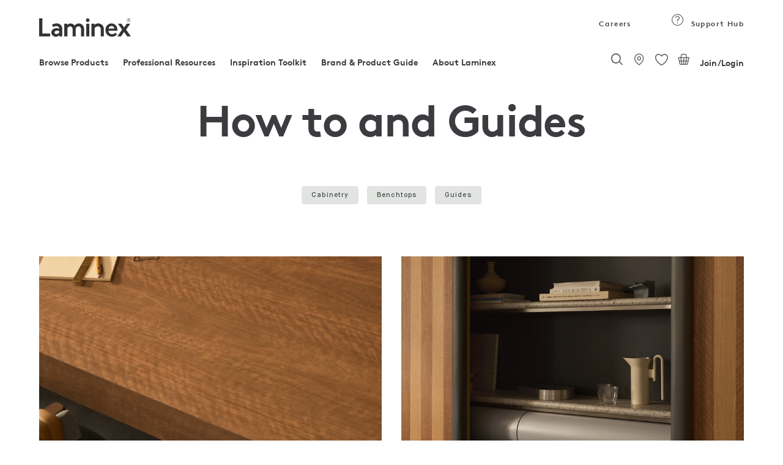

--- FILE ---
content_type: text/html;charset=UTF-8
request_url: https://www.laminex.com.au/for-your-home/technical-library/how-to-and-articles
body_size: 49335
content:
<!DOCTYPE html>
<html lang="en">
<head>
<meta http-equiv="Content-Type" content="text/html; charset=utf-8"/>
	<meta http-equiv="X-UA-Compatible" content="IE=edge">
	<meta charset="utf-8">
	<meta name="viewport" content="width=device-width, initial-scale=1, user-scalable=no">

	<meta name="keywords" content="Trade Resources - Working with Laminex Products">
<meta name="description" content="Handy how-to documents, technical information and articles that help you be confident working with Laminex products.">
<meta name="robots" content="index,follow">
<script src="https://cdnjs.cloudflare.com/ajax/libs/html2canvas/0.5.0-beta4/html2canvas.js" defer></script> 
	<script src="https://cdnjs.cloudflare.com/ajax/libs/jspdf/1.3.4/jspdf.min.js" defer></script>
	
<script src="https://cdnjs.cloudflare.com/ajax/libs/native-promise-only/0.8.1/npo.src.js" defer></script>
<script src="https://cdnjs.cloudflare.com/ajax/libs/native-promise-only/0.8.1/npo.js" defer></script> 

	<script type="text/javascript">
		var dataLayer = [];
	</script>
	<!-- Google Tag Manager -->
	<!-- End Google Tag Manager -->

	<!-- Salesforce contect us form -->
    <!-- Google Tag Manager -->
			<script type="text/javascript">
				
	            (function(w,d,s,l,i)
								{
								w[l]=w[l]||[];
								w[l].push({'gtm.start':
							new Date().getTime(),event:'gtm.js'});
								var f=d.getElementsByTagName(s)[0],
							j=d.createElement(s),dl=l!='dataLayer'?'&l='+l:'';
								j.async=true;j.src='https://www.googletagmanager.com/gtm.js?id='+i+dl;
								f.parentNode.insertBefore(j,f);
							})(window,document,'script','dataLayer','GTM-MHCMCF9');
	            
		  </script>
			
			<!-- End Google Tag Manager -->
			<script async defer src="https://www.googletagmanager.com/gtag/js?id=G-GLYPLMPJWP"></script>
		
		<script async>
		  window.dataLayer = window.dataLayer || [];
		  function gtag(){window.dataLayer.push(arguments);}
		  /* gtag('js', new Date()); */
		
		  
		</script>
	<title>
		Trade Resources - Working with Laminex Products</title>
		<input type="hidden" id="isAsmAgent" value="" />

	<link rel="shortcut icon" type="image/x-icon" media="all" href="/_ui/responsive/theme-laminex/images/favicon.ico" />
		<link rel="preload" href="//fonts.googleapis.com/css?family=Open+Sans:400,300,300italic,400italic,600,600italic,700,700italic,800,800italic&display=swap" as="style" onload="this.onload=null;this.rel='stylesheet'">
<noscript><link rel="stylesheet" href="//fonts.googleapis.com/css?family=Open+Sans:400,300,300italic,400italic,600,600italic,700,700italic,800,800italic&display=swap"></noscript>    
<link rel="stylesheet" type="text/css" media="all" href="/wro/202510151042/all_responsive.css" async/>
			<link rel="stylesheet" type="text/css" media="all" href="/wro/202510151042/laminex_responsive.css" defer/>
			<link rel="stylesheet" type="text/css" media="all" href="/wro/202510151042/captcha_responsive.css" defer/>
			<link rel="stylesheet" type="text/css" media="all" href="/wro/202510151042/addons_responsive.css" defer/>
		<script type="text/javascript"
	src="/_ui/shared/js/analyticsmediator.js" defer></script>
<script type="text/javascript" defer>
		_linkedin_partner_id = '1009788';
		window._linkedin_data_partner_ids = window._linkedin_data_partner_ids
				|| [];
		window._linkedin_data_partner_ids.push(_linkedin_partner_id);
	</script>
	<script type="text/javascript" defer>
		(function() {
			var s = document.getElementsByTagName("script")[0];
			var b = document.createElement("script");
			b.type = "text/javascript";
			b.async = true;
			b.src = "https://snap.licdn.com/li.lms-analytics/insight.min.js";
			s.parentNode.insertBefore(b, s);
		})();
	</script>
	<noscript>
		<img height="1" width="1" style="display: none;" alt=""
			src="https://dc.ads.linkedin.com/collect/?pid=1009788&fmt=gif" />
	</noscript>
<script type="text/javascript" async src="//514016794.collect.igodigital.com/collect.js" defer></script>
	
	<script defer>
		var _etmc = [];
		_etmc.push(["setOrgId", "514016794"]);
		_etmc.push(["trackPageView"]);
	</script>





  










<style type='text/css'>
                .embeddedServiceHelpButton .helpButton .uiButton {
                                background-color: #454849 !important;
                                font-family: "Arial", sans-serif;
                }
                .embeddedServiceHelpButton .helpButton .uiButton:focus {
                                outline: 1px solid #454849 !important;
                }
</style>
<link rel="canonical" href="https://www.laminex.com.au/for-your-home/technical-library/how-to-and-articles" />
	<script type="text/javascript">
;window.NREUM||(NREUM={});NREUM.init={privacy:{cookies_enabled:true}};
window.NREUM||(NREUM={}),__nr_require=function(t,e,n){function r(n){if(!e[n]){var o=e[n]={exports:{}};t[n][0].call(o.exports,function(e){var o=t[n][1][e];return r(o||e)},o,o.exports)}return e[n].exports}if("function"==typeof __nr_require)return __nr_require;for(var o=0;o<n.length;o++)r(n[o]);return r}({1:[function(t,e,n){function r(t){try{c.console&&console.log(t)}catch(e){}}var o,i=t("ee"),a=t(28),c={};try{o=localStorage.getItem("__nr_flags").split(","),console&&"function"==typeof console.log&&(c.console=!0,o.indexOf("dev")!==-1&&(c.dev=!0),o.indexOf("nr_dev")!==-1&&(c.nrDev=!0))}catch(s){}c.nrDev&&i.on("internal-error",function(t){r(t.stack)}),c.dev&&i.on("fn-err",function(t,e,n){r(n.stack)}),c.dev&&(r("NR AGENT IN DEVELOPMENT MODE"),r("flags: "+a(c,function(t,e){return t}).join(", ")))},{}],2:[function(t,e,n){function r(t,e,n,r,c){try{l?l-=1:o(c||new UncaughtException(t,e,n),!0)}catch(u){try{i("ierr",[u,s.now(),!0])}catch(d){}}return"function"==typeof f&&f.apply(this,a(arguments))}function UncaughtException(t,e,n){this.message=t||"Uncaught error with no additional information",this.sourceURL=e,this.line=n}function o(t,e){var n=e?null:s.now();i("err",[t,n])}var i=t("handle"),a=t(29),c=t("ee"),s=t("loader"),u=t("gos"),f=window.onerror,d=!1,p="nr@seenError",l=0;s.features.err=!0,t(1),window.onerror=r;try{throw new Error}catch(h){"stack"in h&&(t(13),t(12),"addEventListener"in window&&t(6),s.xhrWrappable&&t(14),d=!0)}c.on("fn-start",function(t,e,n){d&&(l+=1)}),c.on("fn-err",function(t,e,n){d&&!n[p]&&(u(n,p,function(){return!0}),this.thrown=!0,o(n))}),c.on("fn-end",function(){d&&!this.thrown&&l>0&&(l-=1)}),c.on("internal-error",function(t){i("ierr",[t,s.now(),!0])})},{}],3:[function(t,e,n){t("loader").features.ins=!0},{}],4:[function(t,e,n){function r(){L++,T=g.hash,this[f]=y.now()}function o(){L--,g.hash!==T&&i(0,!0);var t=y.now();this[h]=~~this[h]+t-this[f],this[d]=t}function i(t,e){E.emit("newURL",[""+g,e])}function a(t,e){t.on(e,function(){this[e]=y.now()})}var c="-start",s="-end",u="-body",f="fn"+c,d="fn"+s,p="cb"+c,l="cb"+s,h="jsTime",m="fetch",v="addEventListener",w=window,g=w.location,y=t("loader");if(w[v]&&y.xhrWrappable){var x=t(10),b=t(11),E=t(8),R=t(6),O=t(13),N=t(7),P=t(14),M=t(9),S=t("ee"),C=S.get("tracer");t(16),y.features.spa=!0;var T,L=0;S.on(f,r),b.on(p,r),M.on(p,r),S.on(d,o),b.on(l,o),M.on(l,o),S.buffer([f,d,"xhr-done","xhr-resolved"]),R.buffer([f]),O.buffer(["setTimeout"+s,"clearTimeout"+c,f]),P.buffer([f,"new-xhr","send-xhr"+c]),N.buffer([m+c,m+"-done",m+u+c,m+u+s]),E.buffer(["newURL"]),x.buffer([f]),b.buffer(["propagate",p,l,"executor-err","resolve"+c]),C.buffer([f,"no-"+f]),M.buffer(["new-jsonp","cb-start","jsonp-error","jsonp-end"]),a(P,"send-xhr"+c),a(S,"xhr-resolved"),a(S,"xhr-done"),a(N,m+c),a(N,m+"-done"),a(M,"new-jsonp"),a(M,"jsonp-end"),a(M,"cb-start"),E.on("pushState-end",i),E.on("replaceState-end",i),w[v]("hashchange",i,!0),w[v]("load",i,!0),w[v]("popstate",function(){i(0,L>1)},!0)}},{}],5:[function(t,e,n){function r(t){}if(window.performance&&window.performance.timing&&window.performance.getEntriesByType){var o=t("ee"),i=t("handle"),a=t(13),c=t(12),s="learResourceTimings",u="addEventListener",f="resourcetimingbufferfull",d="bstResource",p="resource",l="-start",h="-end",m="fn"+l,v="fn"+h,w="bstTimer",g="pushState",y=t("loader");y.features.stn=!0,t(8),"addEventListener"in window&&t(6);var x=NREUM.o.EV;o.on(m,function(t,e){var n=t[0];n instanceof x&&(this.bstStart=y.now())}),o.on(v,function(t,e){var n=t[0];n instanceof x&&i("bst",[n,e,this.bstStart,y.now()])}),a.on(m,function(t,e,n){this.bstStart=y.now(),this.bstType=n}),a.on(v,function(t,e){i(w,[e,this.bstStart,y.now(),this.bstType])}),c.on(m,function(){this.bstStart=y.now()}),c.on(v,function(t,e){i(w,[e,this.bstStart,y.now(),"requestAnimationFrame"])}),o.on(g+l,function(t){this.time=y.now(),this.startPath=location.pathname+location.hash}),o.on(g+h,function(t){i("bstHist",[location.pathname+location.hash,this.startPath,this.time])}),u in window.performance&&(window.performance["c"+s]?window.performance[u](f,function(t){i(d,[window.performance.getEntriesByType(p)]),window.performance["c"+s]()},!1):window.performance[u]("webkit"+f,function(t){i(d,[window.performance.getEntriesByType(p)]),window.performance["webkitC"+s]()},!1)),document[u]("scroll",r,{passive:!0}),document[u]("keypress",r,!1),document[u]("click",r,!1)}},{}],6:[function(t,e,n){function r(t){for(var e=t;e&&!e.hasOwnProperty(f);)e=Object.getPrototypeOf(e);e&&o(e)}function o(t){c.inPlace(t,[f,d],"-",i)}function i(t,e){return t[1]}var a=t("ee").get("events"),c=t("wrap-function")(a,!0),s=t("gos"),u=XMLHttpRequest,f="addEventListener",d="removeEventListener";e.exports=a,"getPrototypeOf"in Object?(r(document),r(window),r(u.prototype)):u.prototype.hasOwnProperty(f)&&(o(window),o(u.prototype)),a.on(f+"-start",function(t,e){var n=t[1],r=s(n,"nr@wrapped",function(){function t(){if("function"==typeof n.handleEvent)return n.handleEvent.apply(n,arguments)}var e={object:t,"function":n}[typeof n];return e?c(e,"fn-",null,e.name||"anonymous"):n});this.wrapped=t[1]=r}),a.on(d+"-start",function(t){t[1]=this.wrapped||t[1]})},{}],7:[function(t,e,n){function r(t,e,n){var r=t[e];"function"==typeof r&&(t[e]=function(){var t=i(arguments),e={};o.emit(n+"before-start",[t],e);var a;e[m]&&e[m].dt&&(a=e[m].dt);var c=r.apply(this,t);return o.emit(n+"start",[t,a],c),c.then(function(t){return o.emit(n+"end",[null,t],c),t},function(t){throw o.emit(n+"end",[t],c),t})})}var o=t("ee").get("fetch"),i=t(29),a=t(28);e.exports=o;var c=window,s="fetch-",u=s+"body-",f=["arrayBuffer","blob","json","text","formData"],d=c.Request,p=c.Response,l=c.fetch,h="prototype",m="nr@context";d&&p&&l&&(a(f,function(t,e){r(d[h],e,u),r(p[h],e,u)}),r(c,"fetch",s),o.on(s+"end",function(t,e){var n=this;if(e){var r=e.headers.get("content-length");null!==r&&(n.rxSize=r),o.emit(s+"done",[null,e],n)}else o.emit(s+"done",[t],n)}))},{}],8:[function(t,e,n){var r=t("ee").get("history"),o=t("wrap-function")(r);e.exports=r;var i=window.history&&window.history.constructor&&window.history.constructor.prototype,a=window.history;i&&i.pushState&&i.replaceState&&(a=i),o.inPlace(a,["pushState","replaceState"],"-")},{}],9:[function(t,e,n){function r(t){function e(){s.emit("jsonp-end",[],p),t.removeEventListener("load",e,!1),t.removeEventListener("error",n,!1)}function n(){s.emit("jsonp-error",[],p),s.emit("jsonp-end",[],p),t.removeEventListener("load",e,!1),t.removeEventListener("error",n,!1)}var r=t&&"string"==typeof t.nodeName&&"script"===t.nodeName.toLowerCase();if(r){var o="function"==typeof t.addEventListener;if(o){var a=i(t.src);if(a){var f=c(a),d="function"==typeof f.parent[f.key];if(d){var p={};u.inPlace(f.parent,[f.key],"cb-",p),t.addEventListener("load",e,!1),t.addEventListener("error",n,!1),s.emit("new-jsonp",[t.src],p)}}}}}function o(){return"addEventListener"in window}function i(t){var e=t.match(f);return e?e[1]:null}function a(t,e){var n=t.match(p),r=n[1],o=n[3];return o?a(o,e[r]):e[r]}function c(t){var e=t.match(d);return e&&e.length>=3?{key:e[2],parent:a(e[1],window)}:{key:t,parent:window}}var s=t("ee").get("jsonp"),u=t("wrap-function")(s);if(e.exports=s,o()){var f=/[?&](?:callback|cb)=([^&#]+)/,d=/(.*)\.([^.]+)/,p=/^(\w+)(\.|$)(.*)$/,l=["appendChild","insertBefore","replaceChild"];Node&&Node.prototype&&Node.prototype.appendChild?u.inPlace(Node.prototype,l,"dom-"):(u.inPlace(HTMLElement.prototype,l,"dom-"),u.inPlace(HTMLHeadElement.prototype,l,"dom-"),u.inPlace(HTMLBodyElement.prototype,l,"dom-")),s.on("dom-start",function(t){r(t[0])})}},{}],10:[function(t,e,n){var r=t("ee").get("mutation"),o=t("wrap-function")(r),i=NREUM.o.MO;e.exports=r,i&&(window.MutationObserver=function(t){return this instanceof i?new i(o(t,"fn-")):i.apply(this,arguments)},MutationObserver.prototype=i.prototype)},{}],11:[function(t,e,n){function r(t){var e=i.context(),n=c(t,"executor-",e,null,!1),r=new u(n);return i.context(r).getCtx=function(){return e},r}var o=t("wrap-function"),i=t("ee").get("promise"),a=t("ee").getOrSetContext,c=o(i),s=t(28),u=NREUM.o.PR;e.exports=i,u&&(window.Promise=r,["all","race"].forEach(function(t){var e=u[t];u[t]=function(n){function r(t){return function(){i.emit("propagate",[null,!o],a,!1,!1),o=o||!t}}var o=!1;s(n,function(e,n){Promise.resolve(n).then(r("all"===t),r(!1))});var a=e.apply(u,arguments),c=u.resolve(a);return c}}),["resolve","reject"].forEach(function(t){var e=u[t];u[t]=function(t){var n=e.apply(u,arguments);return t!==n&&i.emit("propagate",[t,!0],n,!1,!1),n}}),u.prototype["catch"]=function(t){return this.then(null,t)},u.prototype=Object.create(u.prototype,{constructor:{value:r}}),s(Object.getOwnPropertyNames(u),function(t,e){try{r[e]=u[e]}catch(n){}}),o.wrapInPlace(u.prototype,"then",function(t){return function(){var e=this,n=o.argsToArray.apply(this,arguments),r=a(e);r.promise=e,n[0]=c(n[0],"cb-",r,null,!1),n[1]=c(n[1],"cb-",r,null,!1);var s=t.apply(this,n);return r.nextPromise=s,i.emit("propagate",[e,!0],s,!1,!1),s}}),i.on("executor-start",function(t){t[0]=c(t[0],"resolve-",this,null,!1),t[1]=c(t[1],"resolve-",this,null,!1)}),i.on("executor-err",function(t,e,n){t[1](n)}),i.on("cb-end",function(t,e,n){i.emit("propagate",[n,!0],this.nextPromise,!1,!1)}),i.on("propagate",function(t,e,n){this.getCtx&&!e||(this.getCtx=function(){if(t instanceof Promise)var e=i.context(t);return e&&e.getCtx?e.getCtx():this})}),r.toString=function(){return""+u})},{}],12:[function(t,e,n){var r=t("ee").get("raf"),o=t("wrap-function")(r),i="equestAnimationFrame";e.exports=r,o.inPlace(window,["r"+i,"mozR"+i,"webkitR"+i,"msR"+i],"raf-"),r.on("raf-start",function(t){t[0]=o(t[0],"fn-")})},{}],13:[function(t,e,n){function r(t,e,n){t[0]=a(t[0],"fn-",null,n)}function o(t,e,n){this.method=n,this.timerDuration=isNaN(t[1])?0:+t[1],t[0]=a(t[0],"fn-",this,n)}var i=t("ee").get("timer"),a=t("wrap-function")(i),c="setTimeout",s="setInterval",u="clearTimeout",f="-start",d="-";e.exports=i,a.inPlace(window,[c,"setImmediate"],c+d),a.inPlace(window,[s],s+d),a.inPlace(window,[u,"clearImmediate"],u+d),i.on(s+f,r),i.on(c+f,o)},{}],14:[function(t,e,n){function r(t,e){d.inPlace(e,["onreadystatechange"],"fn-",c)}function o(){var t=this,e=f.context(t);t.readyState>3&&!e.resolved&&(e.resolved=!0,f.emit("xhr-resolved",[],t)),d.inPlace(t,g,"fn-",c)}function i(t){y.push(t),h&&(b?b.then(a):v?v(a):(E=-E,R.data=E))}function a(){for(var t=0;t<y.length;t++)r([],y[t]);y.length&&(y=[])}function c(t,e){return e}function s(t,e){for(var n in t)e[n]=t[n];return e}t(6);var u=t("ee"),f=u.get("xhr"),d=t("wrap-function")(f),p=NREUM.o,l=p.XHR,h=p.MO,m=p.PR,v=p.SI,w="readystatechange",g=["onload","onerror","onabort","onloadstart","onloadend","onprogress","ontimeout"],y=[];e.exports=f;var x=window.XMLHttpRequest=function(t){var e=new l(t);try{f.emit("new-xhr",[e],e),e.addEventListener(w,o,!1)}catch(n){try{f.emit("internal-error",[n])}catch(r){}}return e};if(s(l,x),x.prototype=l.prototype,d.inPlace(x.prototype,["open","send"],"-xhr-",c),f.on("send-xhr-start",function(t,e){r(t,e),i(e)}),f.on("open-xhr-start",r),h){var b=m&&m.resolve();if(!v&&!m){var E=1,R=document.createTextNode(E);new h(a).observe(R,{characterData:!0})}}else u.on("fn-end",function(t){t[0]&&t[0].type===w||a()})},{}],15:[function(t,e,n){function r(t){if(!c(t))return null;var e=window.NREUM;if(!e.loader_config)return null;var n=(e.loader_config.accountID||"").toString()||null,r=(e.loader_config.agentID||"").toString()||null,u=(e.loader_config.trustKey||"").toString()||null;if(!n||!r)return null;var h=l.generateSpanId(),m=l.generateTraceId(),v=Date.now(),w={spanId:h,traceId:m,timestamp:v};return(t.sameOrigin||s(t)&&p())&&(w.traceContextParentHeader=o(h,m),w.traceContextStateHeader=i(h,v,n,r,u)),(t.sameOrigin&&!f()||!t.sameOrigin&&s(t)&&d())&&(w.newrelicHeader=a(h,m,v,n,r,u)),w}function o(t,e){return"00-"+e+"-"+t+"-01"}function i(t,e,n,r,o){var i=0,a="",c=1,s="",u="";return o+"@nr="+i+"-"+c+"-"+n+"-"+r+"-"+t+"-"+a+"-"+s+"-"+u+"-"+e}function a(t,e,n,r,o,i){var a="btoa"in window&&"function"==typeof window.btoa;if(!a)return null;var c={v:[0,1],d:{ty:"Browser",ac:r,ap:o,id:t,tr:e,ti:n}};return i&&r!==i&&(c.d.tk=i),btoa(JSON.stringify(c))}function c(t){return u()&&s(t)}function s(t){var e=!1,n={};if("init"in NREUM&&"distributed_tracing"in NREUM.init&&(n=NREUM.init.distributed_tracing),t.sameOrigin)e=!0;else if(n.allowed_origins instanceof Array)for(var r=0;r<n.allowed_origins.length;r++){var o=h(n.allowed_origins[r]);if(t.hostname===o.hostname&&t.protocol===o.protocol&&t.port===o.port){e=!0;break}}return e}function u(){return"init"in NREUM&&"distributed_tracing"in NREUM.init&&!!NREUM.init.distributed_tracing.enabled}function f(){return"init"in NREUM&&"distributed_tracing"in NREUM.init&&!!NREUM.init.distributed_tracing.exclude_newrelic_header}function d(){return"init"in NREUM&&"distributed_tracing"in NREUM.init&&NREUM.init.distributed_tracing.cors_use_newrelic_header!==!1}function p(){return"init"in NREUM&&"distributed_tracing"in NREUM.init&&!!NREUM.init.distributed_tracing.cors_use_tracecontext_headers}var l=t(25),h=t(17);e.exports={generateTracePayload:r,shouldGenerateTrace:c}},{}],16:[function(t,e,n){function r(t){var e=this.params,n=this.metrics;if(!this.ended){this.ended=!0;for(var r=0;r<p;r++)t.removeEventListener(d[r],this.listener,!1);e.aborted||(n.duration=a.now()-this.startTime,this.loadCaptureCalled||4!==t.readyState?null==e.status&&(e.status=0):i(this,t),n.cbTime=this.cbTime,f.emit("xhr-done",[t],t),c("xhr",[e,n,this.startTime]))}}function o(t,e){var n=s(e),r=t.params;r.host=n.hostname+":"+n.port,r.pathname=n.pathname,t.parsedOrigin=s(e),t.sameOrigin=t.parsedOrigin.sameOrigin}function i(t,e){t.params.status=e.status;var n=v(e,t.lastSize);if(n&&(t.metrics.rxSize=n),t.sameOrigin){var r=e.getResponseHeader("X-NewRelic-App-Data");r&&(t.params.cat=r.split(", ").pop())}t.loadCaptureCalled=!0}var a=t("loader");if(a.xhrWrappable){var c=t("handle"),s=t(17),u=t(15).generateTracePayload,f=t("ee"),d=["load","error","abort","timeout"],p=d.length,l=t("id"),h=t(21),m=t(20),v=t(18),w=window.XMLHttpRequest;a.features.xhr=!0,t(14),t(7),f.on("new-xhr",function(t){var e=this;e.totalCbs=0,e.called=0,e.cbTime=0,e.end=r,e.ended=!1,e.xhrGuids={},e.lastSize=null,e.loadCaptureCalled=!1,t.addEventListener("load",function(n){i(e,t)},!1),h&&(h>34||h<10)||window.opera||t.addEventListener("progress",function(t){e.lastSize=t.loaded},!1)}),f.on("open-xhr-start",function(t){this.params={method:t[0]},o(this,t[1]),this.metrics={}}),f.on("open-xhr-end",function(t,e){"loader_config"in NREUM&&"xpid"in NREUM.loader_config&&this.sameOrigin&&e.setRequestHeader("X-NewRelic-ID",NREUM.loader_config.xpid);var n=u(this.parsedOrigin);if(n){var r=!1;n.newrelicHeader&&(e.setRequestHeader("newrelic",n.newrelicHeader),r=!0),n.traceContextParentHeader&&(e.setRequestHeader("traceparent",n.traceContextParentHeader),n.traceContextStateHeader&&e.setRequestHeader("tracestate",n.traceContextStateHeader),r=!0),r&&(this.dt=n)}}),f.on("send-xhr-start",function(t,e){var n=this.metrics,r=t[0],o=this;if(n&&r){var i=m(r);i&&(n.txSize=i)}this.startTime=a.now(),this.listener=function(t){try{"abort"!==t.type||o.loadCaptureCalled||(o.params.aborted=!0),("load"!==t.type||o.called===o.totalCbs&&(o.onloadCalled||"function"!=typeof e.onload))&&o.end(e)}catch(n){try{f.emit("internal-error",[n])}catch(r){}}};for(var c=0;c<p;c++)e.addEventListener(d[c],this.listener,!1)}),f.on("xhr-cb-time",function(t,e,n){this.cbTime+=t,e?this.onloadCalled=!0:this.called+=1,this.called!==this.totalCbs||!this.onloadCalled&&"function"==typeof n.onload||this.end(n)}),f.on("xhr-load-added",function(t,e){var n=""+l(t)+!!e;this.xhrGuids&&!this.xhrGuids[n]&&(this.xhrGuids[n]=!0,this.totalCbs+=1)}),f.on("xhr-load-removed",function(t,e){var n=""+l(t)+!!e;this.xhrGuids&&this.xhrGuids[n]&&(delete this.xhrGuids[n],this.totalCbs-=1)}),f.on("addEventListener-end",function(t,e){e instanceof w&&"load"===t[0]&&f.emit("xhr-load-added",[t[1],t[2]],e)}),f.on("removeEventListener-end",function(t,e){e instanceof w&&"load"===t[0]&&f.emit("xhr-load-removed",[t[1],t[2]],e)}),f.on("fn-start",function(t,e,n){e instanceof w&&("onload"===n&&(this.onload=!0),("load"===(t[0]&&t[0].type)||this.onload)&&(this.xhrCbStart=a.now()))}),f.on("fn-end",function(t,e){this.xhrCbStart&&f.emit("xhr-cb-time",[a.now()-this.xhrCbStart,this.onload,e],e)}),f.on("fetch-before-start",function(t){function e(t,e){var n=!1;return e.newrelicHeader&&(t.set("newrelic",e.newrelicHeader),n=!0),e.traceContextParentHeader&&(t.set("traceparent",e.traceContextParentHeader),e.traceContextStateHeader&&t.set("tracestate",e.traceContextStateHeader),n=!0),n}var n,r=t[1]||{};"string"==typeof t[0]?n=t[0]:t[0]&&t[0].url?n=t[0].url:window.URL&&t[0]&&t[0]instanceof URL&&(n=t[0].href),n&&(this.parsedOrigin=s(n),this.sameOrigin=this.parsedOrigin.sameOrigin);var o=u(this.parsedOrigin);if(o&&(o.newrelicHeader||o.traceContextParentHeader))if("string"==typeof t[0]||window.URL&&t[0]&&t[0]instanceof URL){var i={};for(var a in r)i[a]=r[a];i.headers=new Headers(r.headers||{}),e(i.headers,o)&&(this.dt=o),t.length>1?t[1]=i:t.push(i)}else t[0]&&t[0].headers&&e(t[0].headers,o)&&(this.dt=o)})}},{}],17:[function(t,e,n){var r={};e.exports=function(t){if(t in r)return r[t];var e=document.createElement("a"),n=window.location,o={};e.href=t,o.port=e.port;var i=e.href.split("://");!o.port&&i[1]&&(o.port=i[1].split("/")[0].split("@").pop().split(":")[1]),o.port&&"0"!==o.port||(o.port="https"===i[0]?"443":"80"),o.hostname=e.hostname||n.hostname,o.pathname=e.pathname,o.protocol=i[0],"/"!==o.pathname.charAt(0)&&(o.pathname="/"+o.pathname);var a=!e.protocol||":"===e.protocol||e.protocol===n.protocol,c=e.hostname===document.domain&&e.port===n.port;return o.sameOrigin=a&&(!e.hostname||c),"/"===o.pathname&&(r[t]=o),o}},{}],18:[function(t,e,n){function r(t,e){var n=t.responseType;return"json"===n&&null!==e?e:"arraybuffer"===n||"blob"===n||"json"===n?o(t.response):"text"===n||""===n||void 0===n?o(t.responseText):void 0}var o=t(20);e.exports=r},{}],19:[function(t,e,n){function r(){}function o(t,e,n){return function(){return i(t,[u.now()].concat(c(arguments)),e?null:this,n),e?void 0:this}}var i=t("handle"),a=t(28),c=t(29),s=t("ee").get("tracer"),u=t("loader"),f=NREUM;"undefined"==typeof window.newrelic&&(newrelic=f);var d=["setPageViewName","setCustomAttribute","setErrorHandler","finished","addToTrace","inlineHit","addRelease"],p="api-",l=p+"ixn-";a(d,function(t,e){f[e]=o(p+e,!0,"api")}),f.addPageAction=o(p+"addPageAction",!0),f.setCurrentRouteName=o(p+"routeName",!0),e.exports=newrelic,f.interaction=function(){return(new r).get()};var h=r.prototype={createTracer:function(t,e){var n={},r=this,o="function"==typeof e;return i(l+"tracer",[u.now(),t,n],r),function(){if(s.emit((o?"":"no-")+"fn-start",[u.now(),r,o],n),o)try{return e.apply(this,arguments)}catch(t){throw s.emit("fn-err",[arguments,this,t],n),t}finally{s.emit("fn-end",[u.now()],n)}}}};a("actionText,setName,setAttribute,save,ignore,onEnd,getContext,end,get".split(","),function(t,e){h[e]=o(l+e)}),newrelic.noticeError=function(t,e){"string"==typeof t&&(t=new Error(t)),i("err",[t,u.now(),!1,e])}},{}],20:[function(t,e,n){e.exports=function(t){if("string"==typeof t&&t.length)return t.length;if("object"==typeof t){if("undefined"!=typeof ArrayBuffer&&t instanceof ArrayBuffer&&t.byteLength)return t.byteLength;if("undefined"!=typeof Blob&&t instanceof Blob&&t.size)return t.size;if(!("undefined"!=typeof FormData&&t instanceof FormData))try{return JSON.stringify(t).length}catch(e){return}}}},{}],21:[function(t,e,n){var r=0,o=navigator.userAgent.match(/Firefox[\/\s](\d+\.\d+)/);o&&(r=+o[1]),e.exports=r},{}],22:[function(t,e,n){function r(){return c.exists&&performance.now?Math.round(performance.now()):(i=Math.max((new Date).getTime(),i))-a}function o(){return i}var i=(new Date).getTime(),a=i,c=t(30);e.exports=r,e.exports.offset=a,e.exports.getLastTimestamp=o},{}],23:[function(t,e,n){function r(t){return!(!t||!t.protocol||"file:"===t.protocol)}e.exports=r},{}],24:[function(t,e,n){function r(t,e){var n=t.getEntries();n.forEach(function(t){"first-paint"===t.name?d("timing",["fp",Math.floor(t.startTime)]):"first-contentful-paint"===t.name&&d("timing",["fcp",Math.floor(t.startTime)])})}function o(t,e){var n=t.getEntries();n.length>0&&d("lcp",[n[n.length-1]])}function i(t){t.getEntries().forEach(function(t){t.hadRecentInput||d("cls",[t])})}function a(t){if(t instanceof h&&!v){var e=Math.round(t.timeStamp),n={type:t.type};e<=p.now()?n.fid=p.now()-e:e>p.offset&&e<=Date.now()?(e-=p.offset,n.fid=p.now()-e):e=p.now(),v=!0,d("timing",["fi",e,n])}}function c(t){d("pageHide",[p.now(),t])}if(!("init"in NREUM&&"page_view_timing"in NREUM.init&&"enabled"in NREUM.init.page_view_timing&&NREUM.init.page_view_timing.enabled===!1)){var s,u,f,d=t("handle"),p=t("loader"),l=t(27),h=NREUM.o.EV;if("PerformanceObserver"in window&&"function"==typeof window.PerformanceObserver){s=new PerformanceObserver(r);try{s.observe({entryTypes:["paint"]})}catch(m){}u=new PerformanceObserver(o);try{u.observe({entryTypes:["largest-contentful-paint"]})}catch(m){}f=new PerformanceObserver(i);try{f.observe({type:"layout-shift",buffered:!0})}catch(m){}}if("addEventListener"in document){var v=!1,w=["click","keydown","mousedown","pointerdown","touchstart"];w.forEach(function(t){document.addEventListener(t,a,!1)})}l(c)}},{}],25:[function(t,e,n){function r(){function t(){return e?15&e[n++]:16*Math.random()|0}var e=null,n=0,r=window.crypto||window.msCrypto;r&&r.getRandomValues&&(e=r.getRandomValues(new Uint8Array(31)));for(var o,i="xxxxxxxx-xxxx-4xxx-yxxx-xxxxxxxxxxxx",a="",c=0;c<i.length;c++)o=i[c],"x"===o?a+=t().toString(16):"y"===o?(o=3&t()|8,a+=o.toString(16)):a+=o;return a}function o(){return a(16)}function i(){return a(32)}function a(t){function e(){return n?15&n[r++]:16*Math.random()|0}var n=null,r=0,o=window.crypto||window.msCrypto;o&&o.getRandomValues&&Uint8Array&&(n=o.getRandomValues(new Uint8Array(31)));for(var i=[],a=0;a<t;a++)i.push(e().toString(16));return i.join("")}e.exports={generateUuid:r,generateSpanId:o,generateTraceId:i}},{}],26:[function(t,e,n){function r(t,e){if(!o)return!1;if(t!==o)return!1;if(!e)return!0;if(!i)return!1;for(var n=i.split("."),r=e.split("."),a=0;a<r.length;a++)if(r[a]!==n[a])return!1;return!0}var o=null,i=null,a=/Version\/(\S+)\s+Safari/;if(navigator.userAgent){var c=navigator.userAgent,s=c.match(a);s&&c.indexOf("Chrome")===-1&&c.indexOf("Chromium")===-1&&(o="Safari",i=s[1])}e.exports={agent:o,version:i,match:r}},{}],27:[function(t,e,n){function r(t){function e(){t(a&&document[a]?document[a]:document[o]?"hidden":"visible")}"addEventListener"in document&&i&&document.addEventListener(i,e,!1)}e.exports=r;var o,i,a;"undefined"!=typeof document.hidden?(o="hidden",i="visibilitychange",a="visibilityState"):"undefined"!=typeof document.msHidden?(o="msHidden",i="msvisibilitychange"):"undefined"!=typeof document.webkitHidden&&(o="webkitHidden",i="webkitvisibilitychange",a="webkitVisibilityState")},{}],28:[function(t,e,n){function r(t,e){var n=[],r="",i=0;for(r in t)o.call(t,r)&&(n[i]=e(r,t[r]),i+=1);return n}var o=Object.prototype.hasOwnProperty;e.exports=r},{}],29:[function(t,e,n){function r(t,e,n){e||(e=0),"undefined"==typeof n&&(n=t?t.length:0);for(var r=-1,o=n-e||0,i=Array(o<0?0:o);++r<o;)i[r]=t[e+r];return i}e.exports=r},{}],30:[function(t,e,n){e.exports={exists:"undefined"!=typeof window.performance&&window.performance.timing&&"undefined"!=typeof window.performance.timing.navigationStart}},{}],ee:[function(t,e,n){function r(){}function o(t){function e(t){return t&&t instanceof r?t:t?u(t,s,a):a()}function n(n,r,o,i,a){if(a!==!1&&(a=!0),!l.aborted||i){t&&a&&t(n,r,o);for(var c=e(o),s=m(n),u=s.length,f=0;f<u;f++)s[f].apply(c,r);var p=d[y[n]];return p&&p.push([x,n,r,c]),c}}function i(t,e){g[t]=m(t).concat(e)}function h(t,e){var n=g[t];if(n)for(var r=0;r<n.length;r++)n[r]===e&&n.splice(r,1)}function m(t){return g[t]||[]}function v(t){return p[t]=p[t]||o(n)}function w(t,e){f(t,function(t,n){e=e||"feature",y[n]=e,e in d||(d[e]=[])})}var g={},y={},x={on:i,addEventListener:i,removeEventListener:h,emit:n,get:v,listeners:m,context:e,buffer:w,abort:c,aborted:!1};return x}function i(t){return u(t,s,a)}function a(){return new r}function c(){(d.api||d.feature)&&(l.aborted=!0,d=l.backlog={})}var s="nr@context",u=t("gos"),f=t(28),d={},p={},l=e.exports=o();e.exports.getOrSetContext=i,l.backlog=d},{}],gos:[function(t,e,n){function r(t,e,n){if(o.call(t,e))return t[e];var r=n();if(Object.defineProperty&&Object.keys)try{return Object.defineProperty(t,e,{value:r,writable:!0,enumerable:!1}),r}catch(i){}return t[e]=r,r}var o=Object.prototype.hasOwnProperty;e.exports=r},{}],handle:[function(t,e,n){function r(t,e,n,r){o.buffer([t],r),o.emit(t,e,n)}var o=t("ee").get("handle");e.exports=r,r.ee=o},{}],id:[function(t,e,n){function r(t){var e=typeof t;return!t||"object"!==e&&"function"!==e?-1:t===window?0:a(t,i,function(){return o++})}var o=1,i="nr@id",a=t("gos");e.exports=r},{}],loader:[function(t,e,n){function r(){if(!E++){var t=b.info=NREUM.info,e=l.getElementsByTagName("script")[0];if(setTimeout(u.abort,3e4),!(t&&t.licenseKey&&t.applicationID&&e))return u.abort();s(y,function(e,n){t[e]||(t[e]=n)});var n=a();c("mark",["onload",n+b.offset],null,"api"),c("timing",["load",n]);var r=l.createElement("script");r.src="https://"+t.agent,e.parentNode.insertBefore(r,e)}}function o(){"complete"===l.readyState&&i()}function i(){c("mark",["domContent",a()+b.offset],null,"api")}var a=t(22),c=t("handle"),s=t(28),u=t("ee"),f=t(26),d=t(23),p=window,l=p.document,h="addEventListener",m="attachEvent",v=p.XMLHttpRequest,w=v&&v.prototype;if(d(p.location)){NREUM.o={ST:setTimeout,SI:p.setImmediate,CT:clearTimeout,XHR:v,REQ:p.Request,EV:p.Event,PR:p.Promise,MO:p.MutationObserver};var g=""+location,y={beacon:"bam.nr-data.net",errorBeacon:"bam.nr-data.net",agent:"js-agent.newrelic.com/nr-spa-1208.min.js"},x=v&&w&&w[h]&&!/CriOS/.test(navigator.userAgent),b=e.exports={offset:a.getLastTimestamp(),now:a,origin:g,features:{},xhrWrappable:x,userAgent:f};t(19),t(24),l[h]?(l[h]("DOMContentLoaded",i,!1),p[h]("load",r,!1)):(l[m]("onreadystatechange",o),p[m]("onload",r)),c("mark",["firstbyte",a.getLastTimestamp()],null,"api");var E=0}},{}],"wrap-function":[function(t,e,n){function r(t,e){function n(e,n,r,s,u){function nrWrapper(){var i,a,f,p;try{a=this,i=d(arguments),f="function"==typeof r?r(i,a):r||{}}catch(l){o([l,"",[i,a,s],f],t)}c(n+"start",[i,a,s],f,u);try{return p=e.apply(a,i)}catch(h){throw c(n+"err",[i,a,h],f,u),h}finally{c(n+"end",[i,a,p],f,u)}}return a(e)?e:(n||(n=""),nrWrapper[p]=e,i(e,nrWrapper,t),nrWrapper)}function r(t,e,r,o,i){r||(r="");var c,s,u,f="-"===r.charAt(0);for(u=0;u<e.length;u++)s=e[u],c=t[s],a(c)||(t[s]=n(c,f?s+r:r,o,s,i))}function c(n,r,i,a){if(!h||e){var c=h;h=!0;try{t.emit(n,r,i,e,a)}catch(s){o([s,n,r,i],t)}h=c}}return t||(t=f),n.inPlace=r,n.flag=p,n}function o(t,e){e||(e=f);try{e.emit("internal-error",t)}catch(n){}}function i(t,e,n){if(Object.defineProperty&&Object.keys)try{var r=Object.keys(t);return r.forEach(function(n){Object.defineProperty(e,n,{get:function(){return t[n]},set:function(e){return t[n]=e,e}})}),e}catch(i){o([i],n)}for(var a in t)l.call(t,a)&&(e[a]=t[a]);return e}function a(t){return!(t&&t instanceof Function&&t.apply&&!t[p])}function c(t,e){var n=e(t);return n[p]=t,i(t,n,f),n}function s(t,e,n){var r=t[e];t[e]=c(r,n)}function u(){for(var t=arguments.length,e=new Array(t),n=0;n<t;++n)e[n]=arguments[n];return e}var f=t("ee"),d=t(29),p="nr@original",l=Object.prototype.hasOwnProperty,h=!1;e.exports=r,e.exports.wrapFunction=c,e.exports.wrapInPlace=s,e.exports.argsToArray=u},{}]},{},["loader",2,16,5,3,4]);
;NREUM.loader_config={accountID:"2973712",trustKey:"2942227",agentID:"988545399",licenseKey:"NRJS-0d93cf0b91241e5736f",applicationID:"988545399"}
;NREUM.info={beacon:"bam.nr-data.net",errorBeacon:"bam.nr-data.net",licenseKey:"NRJS-0d93cf0b91241e5736f",applicationID:"988545399",sa:1}
</script>
<script type="text/javascript" src="//cdn.evgnet.com/beacon/fletcherbuilding/laminex_prod/scripts/evergage.min.js"></script>
</head>

<body class="page-how-to-article pageType-ContentPage template-pages-blog-blogLanding1Page pageLabel-how-to-article smartedit-page-uid-how-to-article smartedit-page-uuid-eyJpdGVtSWQiOiJob3ctdG8tYXJ0aWNsZSIsImNhdGFsb2dJZCI6ImxhbWluZXhBVUNvbnRlbnRDYXRhbG9nIiwiY2F0YWxvZ1ZlcnNpb24iOiJPbmxpbmUifQ== smartedit-catalog-version-uuid-laminexAUContentCatalog/Online  language-en" data-currency-iso-code="AUD">
	
	<!-- Google Tag Manager (noscript) -->
		<noscript>
			<iframe src="https://www.googletagmanager.com/ns.html?id=GTM-MHCMCF9"
				height="0" width="0" style="display:none;visibility:hidden"></iframe>
			</noscript>
		<!-- End Google Tag Manager (noscript) -->
	
	<!-- Call Collection Modal Here -->
	
	
		
			
				
					
						
							
								


									<input type="hidden" value="" class="collectionName">





		<!-- Create Job List Modal on JL Landing Page -->
		


		<!-- Delete Modal on JL Landing Page -->
		<div class="modal fade modal-multiple-delete multiple-delete-method-modal" id="jobListDeletePopupModal"
			tabindex="-1" role="dialog" style="z-index: 100000;" aria-hidden="true">
			<div class="modal-dialog modal-dialog-centered" role="document">
				<div class="modal-content">
					<div class="modal-body text-center py-4">
						<div class="multipleDeletePopupModal-body">
							<i class="icon--trash"></i>
							<p>Are you sure you want to delete the selected Job List?</p>
						</div>

						<div class="btn-wrapper text-right">
							<button type="button" class="btn btn-secondary" myfavpopupscls
								popup="#jobListDeletePopupModal" aria-label="Close">Cancel</button>
							<button type="button" class="btn btn-primary JS-collectionRemoveBtn">Delete</button>
						</div>

					</div>
				</div>
			</div>
		</div>
<!-- Access site URL on each page in javascript -->
	<input type="hidden" id="laminexAUSiteURL" value='https://www.laminex.com.au'/>
	<input type="hidden" id="laminexNZSiteURL" value='https://www.laminex.co.nz'/>
	<input type="hidden" id="siteCoreUrl" value='https://www.laminex.com.au'/>
	<input type="hidden" id="currentUser" value='anonymous'/>
	<input type="hidden" id="isIOSDeviceType" value='true'/>
	<input type="hidden" id="deviceType" value=desktop />
	<input type="hidden" class="js-isCookiesAccepted" name="isCookiesAccepted" value=""/>
	<input type="hidden" id="pdpNewVarientCall" value="true"/>
	<input type="hidden" value='' name="currentUserTypeAU"/>
	<main>
			<div class="loader main-loader" style="display: none;">
				<div class="loader-text">
					Bear with us for a bit</div>
			</div>
			<input type="hidden" id="new_user" value="" />
<input type="hidden" class ="user_Type" value="for-your-home" />
<input type="hidden" value="laminexAU" class="currentSite" />
<input type="hidden" value="Trade Resources - Working with Laminex Products" class="pageTitle" />
<input type="hidden" value="desktop" class="deviceType">
<input type="hidden" class ="InspirationSearchCategory" value="Inspiration" />
<input type="hidden" class ="ResourcesSearchCategory" value="Resources" />
<input type="hidden" class ="DocumentsSearchCategory" value="Document" />
<input type="hidden" class="onlySampleOrderAllowed" value=''/>
<input type="hidden" class="spartacusStorefrontUrl" value='https://my.laminex.com.au/'/>
<input type="hidden" id="new_user" value="" />
<div class="device-check ">
<header class="primary-navmenu-au">
	<div class="container">
		<div class="row">
			<!-- Marketing Banner -->
			<div class="banner-wrapper hide-on-desktop clearfix">
				</div>
			 <div class="banner-wrapper hide-on-mobile clearfix">
	</div> 
			<!-- Site Logo -->
			<div class="header-left col-md-2 col-lg-3 col-3">
				<div class="logo">
					<a href="/"><img title="Laminex logo"
							alt="Laminex logo" src="/medias/logo.svg?context=bWFzdGVyfGltYWdlc3wyODc2fGltYWdlL3N2Zyt4bWx8YUdFeEwyaG1NUzg0T0RnNE16WTVOelF4T0RVMEwyeHZaMjh1YzNabnw1YTIwYzZiMjFkNDc3ZGY5NTc2ZTg5OTRhZmQ0ZjY3MzEyZGFmNjliZWM4ZDFiZjVhOWZmZmI5N2QwMTI4MGI3"></a>
					</div>
			</div>
			<!-- User options -->

			<div
	class="header-right d-flex header-right justify-content-between mobile-user-type-wrapper ">
	<div class="header-top clearfix">
		<ul class="consumers">
			<li>
									</li>
							<li>
									<a class="select-dropdown-item" href="https://support.laminex.com.au/">
											<i class="icon-new--help" title="Support Hub"></i>
												Support Hub</a>
									</li>
							<li>
									<a class="select-dropdown-item" href="https://www.laminex.com.au/careers">
											<i class="" title="Careers"></i>
												Careers</a>
									</li>
							</ul>
		<div class="select-dropdown js-user-options-au">
			<button class="dropdown-toggle" type="button" id="dropdownMenuButton"
				data-toggle="dropdown" aria-haspopup="true" aria-expanded="false">
				</button>
			<ul class="select-dropdown-menu" aria-labelledby="dropdownMenuButton">
				<li><a class="select-dropdown-item" href="https://www.laminex.com.au/quickOrder">
								<i class="icon-new--quick-order" title="Quick Order"></i>
									Quick Order</a></li>
							<li><a class="select-dropdown-item" href="https://support.laminex.com.au/">
								<i class="icon-new--help" title="Support Hub"></i>
									Support Hub</a></li>
							<li><a class="select-dropdown-item" href="https://www.laminex.com.au/careers">
								<i class="" title="Careers"></i>
									Careers</a></li>
							</ul>
		</div>
	</div>

	<div class="d-block d-sm-none mobile-login-wrapper">
	<div class="user-icon logout-li">
			<a href="/login"> <!-- <i class="icon-new--user" title="Login to My Account"></i> -->
				<span>Join/Login</span>
			</a>
		</div>
	</div>
</div><!-- L1 -->
			<div class="prime-nav header-right col">
				<div class="header-bottom">
					<nav class="navbar navbar-expand-md navbar-light">
						<div class="navbar-collapse collapse show" id="navbarNav" style="">
							<ul class="navbar-nav digimeg-group digimeg-main-nav-au">
								<li class="nav-item"><a href="/browse"
	data-subnav="BrowseProductsAULink"
	class="nav-link digimeg-nav-item has-child">Browse Products</a></li>
<li class="nav-item"><a href="/pro-resources"
	data-subnav="ProfessionalResAULink"
	class="nav-link digimeg-nav-item has-child">Professional Resources</a></li>
<li class="nav-item"><a href="/get-inspired"
	data-subnav="InspirationToolkitAULink"
	class="nav-link digimeg-nav-item has-child">Inspiration Toolkit</a></li>
<li class="nav-item"><a href="/brands"
	data-subnav="BrandProductGuideAULink"
	class="nav-link digimeg-nav-item has-child">Brand & Product Guide</a></li>
<li class="nav-item"><a href="/about-us"
	data-subnav="AboutLaminexAULink"
	class="nav-link digimeg-nav-item has-child">About Laminex</a></li>
</ul>
						</div>
					</nav>

					<ul class="header-cart-section">
							<li class="menu-icon"><a href="#" data-toggle="collapse"
								class="collapsed" data-target="#navMobile"
								aria-controls="navMobile" aria-expanded="false"
								aria-label="Toggle navigation"><i class="icon-new--menu"></i></a></li>
							<li class="user-icon logout-li"><a href="/login">
							<i class="icon-new--user" title="Login to My Account"></i>
									<span>Join/Login</span>
							</a></li>
							<li class="cartIcon product-detail-mini-cart sample"><a href="/cart/sample" > 
						<span class="cart-value fixinfo fixInfo-header"></span>
						<!-- 
				 <img src="/_ui/responsive/theme-laminex/images/svg/sample-cart.svg" title="Cart" alt="Cart" /> -->
						<i class="icon-new--sample-basket" title="Sample Basket"
						alt="Sample Basket"></i> 
					</a>
				</li>
<input type="hidden" value="/cart/miniCart/SUBTOTAL"
	class="refreshMiniCartUrl">

<li class="list-inline-item"><a href="/my-favourites"
		 >
		 <span class="fav-value fixinfo fixInfo-header"></span>
		<i class="icon-new--heart "
			style="font-size: 1.2rem !important;" title="View Favourites"
			alt="View Favourites"></i>
	</a></li>
<li class="list-inline-item see-and-buy-nav">
	<a href="https://www.laminex.com.au/locator-tool" data-linkname="Store Locator Icon" target="_blank" > 
		<i class="icon-new--location" title="See & Buy" alt="See & Buy"></i>
	</a>
</li><input type="hidden" id="isAsmAgent" value="" />
	
<input type="hidden" id="isSpecifierLoggedIn" value="false" />
<li class="search" title="Search for products or content" alt="Search for products or content"><a
	href="#" class="product-search-toggle"><i class="icon-new--search"></i></a></li>

</ul>
					</div>
			</div>
			
		</div>
	</div>
	<span class="nav--modal"></span> <span class="nav--modal1"></span> 
	<input type="hidden" id="isUserLoggedIn" value="false" />
	<input type="hidden" id="siteName" value="LaminexAU Site" />
<input type="hidden" id="siteCoreUrl" value="https://www.laminex.com.au" />

<div class="search-products-outer updated-search-products-outer">
	<div class="container">
		<div class="search-for-products col-12">
			<form name="search_form_" method="get" action="/search/"
				id="productSearchForm">
				<i class="icon--search" title="Search for products or content"></i> <input type="search"
					placeholder="Type your search keywords" name="text"
					class="js-product-search-input-field form-control form-control ui-autocomplete-input"
					data-options="{&quot;autocompleteUrl&quot; : &quot;/search/autocomplete/ProductSearchBox&quot;,&quot;minCharactersBeforeRequest&quot; : &quot;3&quot;,&quot;waitTimeBeforeRequest&quot; : &quot;500&quot;,&quot;displayProductImages&quot; : true,&quot;productSearchRequest&quot; : true}"
					autocomplete="off" /> <a href="#" class="search-input-cross"><img
					src="/_ui/responsive/theme-laminex/images/svg/cross-grey.svg" /></a>
			</form>

			<div class="invalid-search" style="display: none;">
            			    <div>Press enter to see available product/s and resources.</div></div>

			<div class="autocomplete-product-search-results" >

			</div>
		</div>
	</div>
</div>
  
    
      
        
          
            
              
                <div class="siteHeader__nav--secondary" id="siteHeader__nav--secondary">
                  <div class="desktop-view">
                    
                      
                        
                          
                            <div class="menu-content collapse" id="BrowseProductsAULink">
                              <div class="container">
                                <div class="row">
                                  <div class="col-md-2">
                                    <nav>
                                      
                                        
                                          
                                          
                                        
                                        
                                      
                                      <!-- this nav is for tabbing: use class tab-titles on ul and add the IDS on a and div tags -->
                                      <ul class="primary listing tab-titles">
                                        
                                          
                                            
                                              
                                                <li class="has-child active">
                                                  <a data-target="#BrowseNewProductsLink" href="/search/?text=*&q=%3Arelevance%3AproductBadge%3Anew">
					New Products</a>
			
                                                </li>
                                              
                                              
                                            
                                          
                                        
                                          
                                            
                                              
                                              
                                                <li class="has-child">
                                                  <a data-target="#ProductsBrowseByColourAULink" href="/browse/colour-texture">
					By Colour Texture</a>
			
                                                </li>
                                              
                                            
                                          
                                        
                                          
                                            
                                              
                                              
                                                <li class="has-child">
                                                  <a data-target="#ApplicationByAppAULink" href="/browse/product-application">
					By Application</a>
			
                                                </li>
                                              
                                            
                                          
                                        
                                          
                                            
                                              
                                              
                                                <li class="has-child">
                                                  <a data-target="#BrowseProductsByBrandAULink" href="/browse/brands">
					By Brand</a>
			
                                                </li>
                                              
                                            
                                          
                                        
                                          
                                            
                                              
                                              
                                                <li class="has-child">
                                                  <a data-target="#BrowseProductsByProductTypeAULink" href="/browse/product-type">
					By Product Type</a>
			
                                                </li>
                                              
                                            
                                          
                                        
                                          
                                            
                                              
                                              
                                                <li class="has-child">
                                                  <a data-target="#BrowseProductsByGalleryAULink" href="/gallery">
					By Gallery</a>
			
                                                </li>
                                              
                                            
                                          
                                        
                                          
                                            
                                              
                                              
                                                <li class="has-child">
                                                  <a data-target="#BrowseProductsByDiscontinuedAULink" href="/search/?text=*&q=%3Arelevance%3AproductBadge%3Adiscontinued">
					Discontinued</a>
			
                                                </li>
                                              
                                            
                                          
                                        
                                          
                                            
                                              
                                              
                                                <li class="has-child">
                                                  <a href="/my-account/clearance-sale"> Clearance Sale</a>
			
                                                </li>
                                              
                                            
                                          
                                        
                                      </ul>
                                    </nav>
                                  </div>

                                  
                                    
                                      
                                        
                                          
                                            
                                          
                                          
                                        
                                        <div id="BrowseNewProductsLink" class="col-md-10 tab-content" style="display: block;">
                                          <div class="row">
                                            
                                              
                                              
                                                
                                              
                                              
                                              
                                              
                                              
                                                
                                                
                                                  
                                                    
                                                  
                                                  
                                                
                                              
                                              <div class="col-md-4">
                                                <div class="row multiple-cols">
                                                  
                                                    
                                                      
                                                      
                                                        <div class="col-12">
                                                          <nav>
                                                            <ul class="listing">
                                                              
                                                                <li>
                                                                  <a href="https://www.laminex.com.au/next-generation-woodgrains"> Next Generation Woodgrains</a>
			
                                                                </li>
                                                              
                                                                <li>
                                                                  <a href="https://www.laminex.com.au/brands/laminex/product-ranges/architectural-panels"> Architectural Panels</a>
			
                                                                </li>
                                                              
                                                                <li>
                                                                  <a data-target="#Browse-new-Profiled-Cabinetry-Sheets-component" href="/brands/laminex/profiled-cabinetry-sheets">
					Profiled Cabinetry Sheets</a>
			
                                                                </li>
                                                              
                                                                <li>
                                                                  <a href="/laminex-readyfit-benchtops"> Laminex ReadyFit Benchtops</a>
			
                                                                </li>
                                                              
                                                            </ul>
                                                          </nav>
                                                        </div>
                                                      

                                                      
                                                    
                                                    
                                                  
                                                </div>
                                              </div>
                                            
                                            
                                              
                                              
                                            
                                          </div>
                                        </div>
                                        
                                        
                                        
                                        
                                      
                                    
                                  
                                    
                                      
                                        
                                          
                                          
                                            
                                          
                                        
                                        <div id="ProductsBrowseByColourAULink" class="col-md-10 tab-content" style="">
                                          <div class="row">
                                            
                                              
                                              
                                                
                                              
                                              
                                              
                                              
                                              
                                                
                                                
                                                  
                                                    
                                                  
                                                  
                                                
                                              
                                              <div class="col-md-4">
                                                <div class="row multiple-cols">
                                                  
                                                    
                                                      
                                                      
                                                        <div class="col-12">
                                                          <nav>
                                                            <ul class="listing">
                                                              
                                                                <li>
                                                                  <a href="/browse/colour-texture/whites-neutrals"> Whites & Neutrals</a>
			
                                                                </li>
                                                              
                                                                <li>
                                                                  <a href="/browse/colour-texture/woodgrains"> Woodgrains</a>
			
                                                                </li>
                                                              
                                                                <li>
                                                                  <a href="/browse/colour-texture/minerals"> Minerals</a>
			
                                                                </li>
                                                              
                                                                <li>
                                                                  <a href="/browse/colour-texture/accents"> Accents</a>
			
                                                                </li>
                                                              
                                                            </ul>
                                                          </nav>
                                                        </div>
                                                      

                                                      
                                                    
                                                    
                                                  
                                                </div>
                                              </div>
                                            
                                            
                                              
                                              
                                            
                                          </div>
                                        </div>
                                        
                                        
                                        
                                        
                                      
                                    
                                  
                                    
                                      
                                        
                                          
                                          
                                            
                                          
                                        
                                        <div id="ApplicationByAppAULink" class="col-md-10 tab-content" style="">
                                          <div class="row">
                                            
                                              
                                              
                                                
                                              
                                              
                                              
                                              
                                                
                                              
                                              
                                                
                                                  
                                                
                                                
                                              
                                              <div class="col-md-12">
                                                <div class="row multiple-cols">
                                                  
                                                    
                                                    
                                                      
                                                        
                                                        
                                                          
                                                        
                                                      
                                                      
                                                      
                                                        <div class="col-6 col-sm-3">
                                                          <nav>
                                                            <ul class="listing">
                                                              
                                                                
                                                                
                                                                
                                                                
                                                                  
                                                                  
                                                                    <li>
                                                                      <a href="/browse/product-application/bathroom"> Bathroom</a>
			
                                                                    </li>
                                                                  
                                                                
                                                              
                                                                
                                                                
                                                                
                                                                
                                                                  
                                                                  
                                                                    <li>
                                                                      <a href="/browse/product-application/benchtops"> Benchtops</a>
			
                                                                    </li>
                                                                  
                                                                
                                                              
                                                                
                                                                
                                                                
                                                                
                                                                  
                                                                  
                                                                    <li>
                                                                      <a href="/browse/product-application/building-products"> Building Products</a>
			
                                                                    </li>
                                                                  
                                                                
                                                              
                                                                
                                                                
                                                                
                                                                
                                                                  
                                                                  
                                                                    <li>
                                                                      <a href="/browse/product-application/cabinetry-doors-drawers"> Cabinetry - Doors & Drawers</a>
			
                                                                    </li>
                                                                  
                                                                
                                                              
                                                                
                                                                
                                                                
                                                                
                                                                  
                                                                  
                                                                    <li>
                                                                      <a href="/browse/product-application/cabinetry-interior-panels"> Cabinetry - Interior & Panels</a>
			
                                                                    </li>
                                                                  
                                                                
                                                              
                                                            </ul>
                                                          </nav>
                                                        </div>
                                                        
                                                      
                                                        <div class="col-6 col-sm-3">
                                                          <nav>
                                                            <ul class="listing">
                                                              
                                                                
                                                                
                                                                
                                                                
                                                                  
                                                                  
                                                                    <li>
                                                                      <a href="/browse/product-application/cabinetry-doors-panels"> Cabinetry - Doors & Panels</a>
			
                                                                    </li>
                                                                  
                                                                
                                                              
                                                                
                                                                
                                                                
                                                                
                                                                  
                                                                  
                                                                    <li>
                                                                      <a href="/browse/product-application/cabinetry-carcass"> Cabinetry - Carcass</a>
			
                                                                    </li>
                                                                  
                                                                
                                                              
                                                                
                                                                
                                                                
                                                                
                                                                  
                                                                  
                                                                    <li>
                                                                      <a href="/browse/product-application/desktops-tabletops"> Desktop & Tabletops</a>
			
                                                                    </li>
                                                                  
                                                                
                                                              
                                                                
                                                                
                                                                
                                                                
                                                                  
                                                                  
                                                                    <li>
                                                                      <a href="/browse/product-application/kitchen"> Kitchen</a>
			
                                                                    </li>
                                                                  
                                                                
                                                              
                                                                
                                                                
                                                                
                                                                
                                                                  
                                                                  
                                                                    <li>
                                                                      <a href="/browse/product-application/outdoor-areas-covered"> Outdoor Areas - Covered</a>
			
                                                                    </li>
                                                                  
                                                                
                                                              
                                                            </ul>
                                                          </nav>
                                                        </div>
                                                        
                                                      
                                                        <div class="col-6 col-sm-3">
                                                          <nav>
                                                            <ul class="listing">
                                                              
                                                                
                                                                
                                                                
                                                                
                                                                  
                                                                  
                                                                    <li>
                                                                      <a href="/browse/product-application/outdoor-areas-uncovered"> Outdoor Areas - Uncovered</a>
			
                                                                    </li>
                                                                  
                                                                
                                                              
                                                                
                                                                
                                                                
                                                                
                                                                  
                                                                  
                                                                    <li>
                                                                      <a href="/browse/product-application/shelving"> Shelving</a>
			
                                                                    </li>
                                                                  
                                                                
                                                              
                                                                
                                                                
                                                                
                                                                
                                                                  
                                                                  
                                                                    <li>
                                                                      <a href="/browse/product-application/splashbacks"> Splashbacks</a>
			
                                                                    </li>
                                                                  
                                                                
                                                              
                                                                
                                                                
                                                                
                                                                
                                                                  
                                                                  
                                                                    <li>
                                                                      <a href="/browse/product-application/toilet-shower-partitioning"> Toilet & Shower Partitioning</a>
			
                                                                    </li>
                                                                  
                                                                
                                                              
                                                                
                                                                
                                                                
                                                                
                                                                  
                                                                  
                                                                    <li>
                                                                      <a href="/browse/product-application/vanities"> Vanities</a>
			
                                                                    </li>
                                                                  
                                                                
                                                              
                                                            </ul>
                                                          </nav>
                                                        </div>
                                                        
                                                      
                                                        <div class="col-6 col-sm-3">
                                                          <nav>
                                                            <ul class="listing">
                                                              
                                                                
                                                                
                                                                
                                                                
                                                                  
                                                                  
                                                                    <li>
                                                                      <a href="/browse/product-application/wall-panels"> Wall Panels</a>
			
                                                                    </li>
                                                                  
                                                                
                                                              
                                                                
                                                                
                                                                
                                                                
                                                                  
                                                                  
                                                                    <li>
                                                                      <a href="/browse/product-application/wall-panel-wet-area"> Wall Panel - Wet Area</a>
			
                                                                    </li>
                                                                  
                                                                
                                                              
                                                                
                                                                
                                                                
                                                                
                                                                  
                                                                  
                                                                    <li>
                                                                      <a href="/browse/product-application/wall-lining"> Wall Lining</a>
			
                                                                    </li>
                                                                  
                                                                
                                                              
                                                                
                                                                
                                                                
                                                                
                                                                  
                                                                  
                                                                    <li>
                                                                      <a href="/browse/product-application/wardrobes"> Wardrobes</a>
			
                                                                    </li>
                                                                  
                                                                
                                                              
                                                                
                                                                
                                                                
                                                                
                                                                  
                                                                    
                                                                      
                                                                      
                                                                        <li>
                                                                          <a class="view-all" href="/browse/product-application"> +View All</a>
			
                                                                        </li>
                                                                      
                                                                    
                                                                  
                                                                  
                                                                
                                                              
                                                            </ul>
                                                          </nav>
                                                        </div>
                                                        
                                                      
                                                    
                                                  
                                                </div>
                                              </div>
                                            
                                            
                                          </div>
                                        </div>
                                        
                                        
                                        
                                        
                                      
                                    
                                  
                                    
                                      
                                        
                                          
                                          
                                            
                                          
                                        
                                        <div id="BrowseProductsByBrandAULink" class="col-md-10 tab-content" style="">
                                          <div class="row">
                                            
                                              
                                              
                                                
                                              
                                              
                                              
                                              
                                              
                                                
                                                
                                                  
                                                  
                                                    
                                                  
                                                
                                              
                                              <div class="col-md-6">
                                                <div class="row multiple-cols">
                                                  
                                                    
                                                      
                                                        <div class="col-6">
                                                          <nav>
                                                            <ul class="listing">
                                                              
                                                                <li>
                                                                  <a href="/browse/brands/laminex"> Laminex</a>
			
                                                                </li>
                                                              
                                                                <li>
                                                                  <a href="/browse/brands/formica"> Formica</a>
			
                                                                </li>
                                                              
                                                                <li>
                                                                  <a href="/browse/brands/fusion"> Fusion</a>
			
                                                                </li>
                                                              
                                                                <li>
                                                                  <a href="/browse/brands/hi-macs"> HIMACS</a>
			
                                                                </li>
                                                              
                                                                <li>
                                                                  <a href="/browse/brands/trade-essentials"> Trade Essentials</a>
			
                                                                </li>
                                                              
                                                            </ul>
                                                          </nav>
                                                        </div>
                                                        <div class="col-6">
                                                          <nav>
                                                            <ul class="listing">
                                                              
                                                                <li>
                                                                  <a href="/browse/brands/surround-by-laminex"> Surround by Laminex</a>
			
                                                                </li>
                                                              
                                                                <li>
                                                                  <a href="/brands/laminex-waterloo-partitioning-systems"> Laminex Waterloo Partitioning</a>
			
                                                                </li>
                                                              
                                                            </ul>
                                                          </nav>
                                                        </div>
                                                      
                                                      

                                                      
                                                    
                                                    
                                                  
                                                </div>
                                              </div>
                                            
                                            
                                              
                                              
                                            
                                          </div>
                                        </div>
                                        
                                        
                                        
                                        
                                      
                                    
                                  
                                    
                                      
                                        
                                          
                                          
                                            
                                          
                                        
                                        <div id="BrowseProductsByProductTypeAULink" class="col-md-10 tab-content" style="">
                                          <div class="row">
                                            
                                              
                                              
                                                
                                              
                                              
                                              
                                              
                                                
                                              
                                              
                                                
                                                  
                                                
                                                
                                              
                                              <div class="col-md-12">
                                                <div class="row multiple-cols">
                                                  
                                                    
                                                    
                                                      
                                                        
                                                        
                                                          
                                                        
                                                      
                                                      
                                                      
                                                        <div class="col-6 col-sm-3">
                                                          <nav>
                                                            <ul class="listing">
                                                              
                                                                
                                                                
                                                                
                                                                
                                                                  
                                                                  
                                                                    <li>
                                                                      <a href="https://www.laminex.com.au/browse/product-type?categoryCode=product_type&q=%3arelevance%3aallCategories%3aPT_ARCHPANELSMASTER"> Architectural Panels and Tiles</a>
			
                                                                    </li>
                                                                  
                                                                
                                                              
                                                                
                                                                
                                                                
                                                                
                                                                  
                                                                  
                                                                    <li>
                                                                      <a href="/browse/product-type/aquapanel-sheets-mouldings-master"> Aquapanel Sheets & Mouldings</a>
			
                                                                    </li>
                                                                  
                                                                
                                                              
                                                                
                                                                
                                                                
                                                                
                                                                  
                                                                  
                                                                    <li>
                                                                      <a href="/browse/product-type/cabinetry-panel"> Cabinetry Panel</a>
			
                                                                    </li>
                                                                  
                                                                
                                                              
                                                                
                                                                
                                                                
                                                                
                                                                  
                                                                  
                                                                    <li>
                                                                      <a href="/browse/product-type/composite-solid-surface"> Composite Solid Surface</a>
			
                                                                    </li>
                                                                  
                                                                
                                                              
                                                                
                                                                
                                                                
                                                                
                                                                  
                                                                  
                                                                    <li>
                                                                      <a href="/browse/product-type/easyfit-benchtop"> EasyFit Benchtop</a>
			
                                                                    </li>
                                                                  
                                                                
                                                              
                                                            </ul>
                                                          </nav>
                                                        </div>
                                                        
                                                      
                                                        <div class="col-6 col-sm-3">
                                                          <nav>
                                                            <ul class="listing">
                                                              
                                                                
                                                                
                                                                
                                                                
                                                                  
                                                                  
                                                                    <li>
                                                                      <a href="/browse/product-type/edging-master"> Edging</a>
			
                                                                    </li>
                                                                  
                                                                
                                                              
                                                                
                                                                
                                                                
                                                                
                                                                  
                                                                  
                                                                    <li>
                                                                      <a href="/browse/product-type/formica-decorated-board-master"> Formica Decorated Board</a>
			
                                                                    </li>
                                                                  
                                                                
                                                              
                                                                
                                                                
                                                                
                                                                
                                                                  
                                                                  
                                                                    <li>
                                                                      <a href="/browse/product-type/formica-laminate-hpl"> Formica Laminate (HPL)</a>
			
                                                                    </li>
                                                                  
                                                                
                                                              
                                                                
                                                                
                                                                
                                                                
                                                                  
                                                                  
                                                                    <li>
                                                                      <a href="/browse/product-type/hi-macs-acrylic-solid-surface"> Hi-Macs Acrylic Solid Surface</a>
			
                                                                    </li>
                                                                  
                                                                
                                                              
                                                                
                                                                
                                                                
                                                                
                                                                  
                                                                  
                                                                    <li>
                                                                      <a href="/browse/product-type/laminex-compact-laminate-master"> Laminex Compact Laminate</a>
			
                                                                    </li>
                                                                  
                                                                
                                                              
                                                            </ul>
                                                          </nav>
                                                        </div>
                                                        
                                                      
                                                        <div class="col-6 col-sm-3">
                                                          <nav>
                                                            <ul class="listing">
                                                              
                                                                
                                                                
                                                                
                                                                
                                                                  
                                                                  
                                                                    <li>
                                                                      <a href="/browse/product-type/laminex-decorated-panels-boards-master"> Laminex Decorated Panels & Boards</a>
			
                                                                    </li>
                                                                  
                                                                
                                                              
                                                                
                                                                
                                                                
                                                                
                                                                  
                                                                  
                                                                    <li>
                                                                      <a href="/browse/product-type/laminex-laminate-hpl"> Laminex Laminate (HPL)</a>
			
                                                                    </li>
                                                                  
                                                                
                                                              
                                                                
                                                                
                                                                
                                                                
                                                                  
                                                                  
                                                                    <li>
                                                                      <a href="/browse/product-type/mdf-mouldings"> MDF Mouldings</a>
			
                                                                    </li>
                                                                  
                                                                
                                                              
                                                                
                                                                
                                                                
                                                                
                                                                  
                                                                  
                                                                    <li>
                                                                      <a href="/browse/product-type/particleboard-mr"> Particleboard MR</a>
			
                                                                    </li>
                                                                  
                                                                
                                                              
                                                                
                                                                
                                                                
                                                                
                                                                  
                                                                  
                                                                    <li>
                                                                      <a href="/browse/product-type/pvc-panels"> PVC Panels</a>
			
                                                                    </li>
                                                                  
                                                                
                                                              
                                                            </ul>
                                                          </nav>
                                                        </div>
                                                        
                                                      
                                                        <div class="col-6 col-sm-3">
                                                          <nav>
                                                            <ul class="listing">
                                                              
                                                                
                                                                
                                                                
                                                                
                                                                  
                                                                  
                                                                    <li>
                                                                      <a href="/browse/product-type/undermount-sinks-basins"> Undermount Sinks & Basins</a>
			
                                                                    </li>
                                                                  
                                                                
                                                              
                                                                
                                                                
                                                                
                                                                
                                                                  
                                                                  
                                                                    <li>
                                                                      <a href="/browse/product-type/white-mdf"> White MDF</a>
			
                                                                    </li>
                                                                  
                                                                
                                                              
                                                                
                                                                
                                                                
                                                                
                                                                  
                                                                  
                                                                    <li>
                                                                      <a href="/products/te-white/Decortext/p/AU1000037"> White Particleboard</a>
			
                                                                    </li>
                                                                  
                                                                
                                                              
                                                                
                                                                
                                                                
                                                                
                                                                  
                                                                  
                                                                    <li>
                                                                      <a class="view-all" href="/browse/product-type"> +View All</a>
			
                                                                    </li>
                                                                  
                                                                
                                                              
                                                            </ul>
                                                          </nav>
                                                        </div>
                                                        
                                                      
                                                    
                                                  
                                                </div>
                                              </div>
                                            
                                            
                                          </div>
                                        </div>
                                        
                                        
                                        
                                        
                                      
                                    
                                  
                                    
                                      
                                        
                                          
                                          
                                            
                                          
                                        
                                        <div id="BrowseProductsByGalleryAULink" class="col-md-10 tab-content" style="">
                                          <div class="row">
                                            
                                              
                                              
                                                
                                              
                                              
                                              
                                              
                                              
                                                
                                                
                                                  
                                                  
                                                    
                                                  
                                                
                                              
                                              <div class="col-md-6">
                                                <div class="row multiple-cols">
                                                  
                                                    
                                                      
                                                        <div class="col-6">
                                                          <nav>
                                                            <ul class="listing">
                                                              
                                                                <li>
                                                                  <a href="/gallery/spaces/kitchen"> Kitchen</a>
			
                                                                </li>
                                                              
                                                                <li>
                                                                  <a href="/gallery/spaces/bathroom"> Bathroom</a>
			
                                                                </li>
                                                              
                                                                <li>
                                                                  <a href="/gallery/spaces/bedroom"> Bedroom</a>
			
                                                                </li>
                                                              
                                                                <li>
                                                                  <a href="/gallery/spaces/laundry"> Laundry</a>
			
                                                                </li>
                                                              
                                                                <li>
                                                                  <a href="/gallery/spaces/study"> Study</a>
			
                                                                </li>
                                                              
                                                            </ul>
                                                          </nav>
                                                        </div>
                                                        <div class="col-6">
                                                          <nav>
                                                            <ul class="listing">
                                                              
                                                                <li>
                                                                  <a href="/gallery/spaces/commercial"> Commercial</a>
			
                                                                </li>
                                                              
                                                                <li>
                                                                  <a class="view-all" href="/gallery"> +View All</a>
			
                                                                </li>
                                                              
                                                            </ul>
                                                          </nav>
                                                        </div>
                                                      
                                                      

                                                      
                                                    
                                                    
                                                  
                                                </div>
                                              </div>
                                            
                                            
                                              
                                              
                                            
                                          </div>
                                        </div>
                                        
                                        
                                        
                                        
                                      
                                    
                                  
                                    
                                  
                                    
                                  

                                  
                                  
                                </div>
                              </div>
                            </div>
                          
                        
                      
                        
                          
                            <div class="menu-content collapse" id="ProfessionalResAULink">
                              <div class="container">
                                <div class="row">
                                  <div class="col-md-2">
                                    <nav>
                                      
                                        
                                          
                                          
                                        
                                        
                                      
                                      <!-- this nav is for tabbing: use class tab-titles on ul and add the IDS on a and div tags -->
                                      <ul class="primary listing tab-titles">
                                        
                                          
                                            
                                              
                                                <li class="has-child active">
                                                  <a data-target="#ProfResourcesbyTradeHubAULink" href="/tradehub">
					TradeHub</a>
			
                                                </li>
                                              
                                              
                                            
                                          
                                        
                                          
                                            
                                              
                                              
                                                <li class="has-child">
                                                  <a data-target="#ProfResSpecifierDesignHubAULink" href="/designhub">
					Specifier DesignHub</a>
			
                                                </li>
                                              
                                            
                                          
                                        
                                          
                                            
                                              
                                              
                                                <li class="has-child">
                                                  <a href="/document-library"> Document Library</a>
			
                                                </li>
                                              
                                            
                                          
                                        
                                          
                                            
                                              
                                              
                                                <li class="has-child">
                                                  <a data-target="#ProfResSampleBoardsAULink" href="/samples">
					Sample Boards</a>
			
                                                </li>
                                              
                                            
                                          
                                        
                                          
                                            
                                              
                                              
                                                <li class="has-child">
                                                  <a href="/brands/laminex/product-ranges/made-to-measure"> Laminex Made to Measure</a>
			
                                                </li>
                                              
                                            
                                          
                                        
                                          
                                            
                                              
                                              
                                                <li class="has-child">
                                                  <a href="/pro-resources"> Account Sign-Up</a>
			
                                                </li>
                                              
                                            
                                          
                                        
                                          
                                            
                                              
                                              
                                                <li class="has-child">
                                                  <a href="/location"> Showroom & Branch Locator</a>
			
                                                </li>
                                              
                                            
                                          
                                        
                                      </ul>
                                    </nav>
                                  </div>

                                  
                                    
                                      
                                        
                                          
                                            
                                          
                                          
                                        
                                        <div id="ProfResourcesbyTradeHubAULink" class="col-md-10 tab-content" style="display: block;">
                                          <div class="row">
                                            
                                              
                                              
                                                
                                              
                                              
                                              
                                              
                                              
                                                
                                                
                                                  
                                                  
                                                    
                                                  
                                                
                                              
                                              <div class="col-md-6">
                                                <div class="row multiple-cols">
                                                  
                                                    
                                                      
                                                        <div class="col-6">
                                                          <nav>
                                                            <ul class="listing">
                                                              
                                                                <li>
                                                                  <a data-target="#ProfResQuickOrderAULink" href="/quickOrder">
					Quick Order</a>
			
                                                                </li>
                                                              
                                                                <li>
                                                                  <a href="https://www.laminex.com.au/documents/Laminex-National-Availability-Guide-Master"> National Availability Guide</a>
			
                                                                </li>
                                                              
                                                                <li>
                                                                  <a href="/my-account/orders"> Order History</a>
			
                                                                </li>
                                                              
                                                                <li>
                                                                  <a href="/my-account/my-claims"> My Claims</a>
			
                                                                </li>
                                                              
                                                                <li>
                                                                  <a href="/tradehub-app"> TradeHub App</a>
			
                                                                </li>
                                                              
                                                            </ul>
                                                          </nav>
                                                        </div>
                                                        <div class="col-6">
                                                          <nav>
                                                            <ul class="listing">
                                                              
                                                                <li>
                                                                  <a href="/trade/projects"> Project Ideas</a>
			
                                                                </li>
                                                              
                                                                <li>
                                                                  <a href="/trade/news"> Trade News</a>
			
                                                                </li>
                                                              
                                                            </ul>
                                                          </nav>
                                                        </div>
                                                      
                                                      

                                                      
                                                    
                                                    
                                                  
                                                </div>
                                              </div>
                                            
                                            
                                              
                                                
                                                  
                                                
                                              
                                              
                                                
                                                  
                                                    
                                                  
                                                  
                                                
                                                <div class="col-md-6 d-flex">
                                                  
                                                    <div class="card">
                                                      <div class="card-horizontal">
<div class="card-img">
<img class="" src="/medias/TradeHub2.png?context=bWFzdGVyfGltYWdlc3w4NTg3fGltYWdlL3BuZ3xhRFE1TDJnMU5TODVNVGszTWpjeU1qQXpNamswTDFSeVlXUmxTSFZpTWk1d2JtY3wxOTI1MjNjODFmMTAyNGRmOGE3YTBhMTRjZjUzMTZmMjE1ZjAxZTcyODRhMjRhZDlkYzc4ZDNmYWMxMGViNDc5" alt="TradeHub-feature" loading="lazy">
</div>
<div class="card-body">
 <h4 class="card-title"><a href='/tradehub-app'style='font-size:1rem ; font-weight:bold   ; '>Laminex TradeHub Mobile App</a></h4>
 <a href="/tradehub-app"><p style='font-size: 0.8125rem'>Introducing Laminex TradeHub App. Place, view and track your orders<br /> on the go.<br /> <strong> <span class='btn btn-link btn-link-forward btn-16'>Learn more</span></strong></p></a>
 </div>
 </div>


                                                    </div>
                                                  
                                                </div>
                                              
                                            
                                          </div>
                                        </div>
                                        
                                        
                                        
                                        
                                      
                                    
                                  
                                    
                                      
                                        
                                          
                                          
                                            
                                          
                                        
                                        <div id="ProfResSpecifierDesignHubAULink" class="col-md-10 tab-content" style="">
                                          <div class="row">
                                            
                                              
                                              
                                                
                                              
                                              
                                              
                                              
                                              
                                                
                                                
                                                  
                                                  
                                                    
                                                  
                                                
                                              
                                              <div class="col-md-6">
                                                <div class="row multiple-cols">
                                                  
                                                    
                                                      
                                                        <div class="col-6">
                                                          <nav>
                                                            <ul class="listing">
                                                              
                                                                <li>
                                                                  <a href="https://www.laminex.com.au/documents/Laminex-National-Availability-Guide-Master"> National Availability Guide</a>
			
                                                                </li>
                                                              
                                                                <li>
                                                                  <a href="/my-projects"> My Projects</a>
			
                                                                </li>
                                                              
                                                                <li>
                                                                  <a href="/bim-content"> BIM Solutions</a>
			
                                                                </li>
                                                              
                                                                <li>
                                                                  <a href="/specifier/resources/cpd"> Education & CPD Resources</a>
			
                                                                </li>
                                                              
                                                                <li>
                                                                  <a href="/specifier/projects"> Project Ideas</a>
			
                                                                </li>
                                                              
                                                            </ul>
                                                          </nav>
                                                        </div>
                                                        <div class="col-6">
                                                          <nav>
                                                            <ul class="listing">
                                                              
                                                                <li>
                                                                  <a href="/specifier/news"> Specifier News</a>
			
                                                                </li>
                                                              
                                                            </ul>
                                                          </nav>
                                                        </div>
                                                      
                                                      

                                                      
                                                    
                                                    
                                                  
                                                </div>
                                              </div>
                                            
                                            
                                              
                                                
                                                  
                                                
                                              
                                              
                                                
                                                  
                                                    
                                                  
                                                  
                                                
                                                <div class="col-md-6 d-flex">
                                                  
                                                    <div class="card">
                                                      <div class="card-horizontal">
<div class="card-img">
<img class="" src="/medias/DesignHub-feature.png?context=[base64]" alt="DesignHub-feature" loading="lazy">
</div>
<div class="card-body">
 <h4 class="card-title"><a href='/designhub' style='font-size:1rem   ; font-weight:bold   ; '>Welcome to DesignHub </a></h4>
 <a href="/designhub"><p style='font-size:0.8125rem                                                                                                                                                                                         ; '>Find all the resources you need from technical documents, warranties and brochures, to galleries, news and account information.<br /><strong> <span class='btn btn-link btn-link-forward btn-16'>Learn more</span></strong></p></a>
 </div>
 </div>


                                                    </div>
                                                  
                                                </div>
                                              
                                            
                                          </div>
                                        </div>
                                        
                                        
                                        
                                        
                                      
                                    
                                  
                                    
                                  
                                    
                                      
                                        
                                          
                                          
                                            
                                          
                                        
                                        <div id="ProfResSampleBoardsAULink" class="col-md-10 tab-content" style="">
                                          <div class="row">
                                            
                                              
                                              
                                                
                                              
                                              
                                              
                                              
                                              
                                                
                                                
                                                  
                                                    
                                                  
                                                  
                                                
                                              
                                              <div class="col-md-4">
                                                <div class="row multiple-cols">
                                                  
                                                    
                                                      
                                                      
                                                        <div class="col-12">
                                                          <nav>
                                                            <ul class="listing">
                                                              
                                                                <li>
                                                                  <a href="/laminex-samples"> Laminex Sample Board</a>
			
                                                                </li>
                                                              
                                                                <li>
                                                                  <a href="/formica-samples"> Formica Sample Board</a>
			
                                                                </li>
                                                              
                                                            </ul>
                                                          </nav>
                                                        </div>
                                                      

                                                      
                                                    
                                                    
                                                  
                                                </div>
                                              </div>
                                            
                                            
                                              
                                              
                                            
                                          </div>
                                        </div>
                                        
                                        
                                        
                                        
                                      
                                    
                                  
                                    
                                  
                                    
                                  
                                    
                                  

                                  
                                  
                                </div>
                              </div>
                            </div>
                          
                        
                      
                        
                          
                            <div class="menu-content collapse" id="InspirationToolkitAULink">
                              <div class="container">
                                <div class="row">
                                  <div class="col-md-2">
                                    <nav>
                                      
                                        
                                          
                                          
                                        
                                        
                                      
                                      <!-- this nav is for tabbing: use class tab-titles on ul and add the IDS on a and div tags -->
                                      <ul class="primary listing tab-titles">
                                        
                                          
                                            
                                              
                                                <li class="has-child active">
                                                  <a data-target="#InspirToolGalleryAULink" href="/gallery">
					Gallery</a>
			
                                                </li>
                                              
                                              
                                            
                                          
                                        
                                          
                                            
                                              
                                              
                                                <li class="has-child">
                                                  <a href="/colour-collection"> Colour Collection 2024</a>
			
                                                </li>
                                              
                                            
                                          
                                        
                                          
                                            
                                              
                                              
                                                <li class="has-child">
                                                  <a data-target="#InspirToolCollaborationAULink" href="/collaborations">
					Collaborations</a>
			
                                                </li>
                                              
                                            
                                          
                                        
                                          
                                            
                                              
                                              
                                                <li class="has-child">
                                                  <a data-target="#InspirToolProjectIdeasAULink" href="/for-your-home/design-inspiration">
					Project Ideas</a>
			
                                                </li>
                                              
                                            
                                          
                                        
                                          
                                            
                                              
                                              
                                                <li class="has-child">
                                                  <a data-target="#InspirToolRenovationTipsAULink" href="/how-to/renovations">
					Renovation Tips</a>
			
                                                </li>
                                              
                                            
                                          
                                        
                                      </ul>
                                    </nav>
                                  </div>

                                  
                                    
                                      
                                        
                                          
                                            
                                          
                                          
                                        
                                        <div id="InspirToolGalleryAULink" class="col-md-10 tab-content" style="display: block;">
                                          <div class="row">
                                            
                                              
                                              
                                                
                                              
                                              
                                              
                                              
                                              
                                                
                                                
                                                  
                                                  
                                                    
                                                  
                                                
                                              
                                              <div class="col-md-6">
                                                <div class="row multiple-cols">
                                                  
                                                    
                                                      
                                                        <div class="col-6">
                                                          <nav>
                                                            <ul class="listing">
                                                              
                                                                <li>
                                                                  <a data-target="#InspirToolKitchenAULink" href="/gallery/spaces/kitchen">
					Kitchen</a>
			
                                                                </li>
                                                              
                                                                <li>
                                                                  <a href="/gallery/spaces/bathroom"> Bathroom</a>
			
                                                                </li>
                                                              
                                                                <li>
                                                                  <a href="/gallery/spaces/bedroom"> Bedroom</a>
			
                                                                </li>
                                                              
                                                                <li>
                                                                  <a href="/gallery/spaces/laundry"> Laundry</a>
			
                                                                </li>
                                                              
                                                                <li>
                                                                  <a href="/gallery/spaces/study"> Study</a>
			
                                                                </li>
                                                              
                                                            </ul>
                                                          </nav>
                                                        </div>
                                                        <div class="col-6">
                                                          <nav>
                                                            <ul class="listing">
                                                              
                                                                <li>
                                                                  <a href="/gallery/spaces/commercial"> Commercial</a>
			
                                                                </li>
                                                              
                                                                <li>
                                                                  <a class="view-all" href="/gallery"> +View All</a>
			
                                                                </li>
                                                              
                                                            </ul>
                                                          </nav>
                                                        </div>
                                                      
                                                      

                                                      
                                                    
                                                    
                                                  
                                                </div>
                                              </div>
                                            
                                            
                                              
                                              
                                            
                                          </div>
                                        </div>
                                        
                                        
                                        
                                        
                                      
                                    
                                  
                                    
                                  
                                    
                                      
                                        
                                          
                                          
                                            
                                          
                                        
                                        <div id="InspirToolCollaborationAULink" class="col-md-10 tab-content" style="">
                                          <div class="row">
                                            
                                              
                                              
                                                
                                              
                                              
                                              
                                              
                                              
                                                
                                                
                                                  
                                                  
                                                    
                                                  
                                                
                                              
                                              <div class="col-md-6">
                                                <div class="row multiple-cols">
                                                  
                                                    
                                                      
                                                        <div class="col-6">
                                                          <nav>
                                                            <ul class="listing">
                                                              
                                                                <li>
                                                                  <a href="/brand/surroundbylaminex/bree-leech"> Bree Leech for Surround by Laminex</a>
			
                                                                </li>
                                                              
                                                                <li>
                                                                  <a href="/collaborations/cjh"> Laminex Woodgrains by CJH Studio</a>
			
                                                                </li>
                                                              
                                                                <li>
                                                                  <a href="/collaborations/ysg"> Laminex x YSG</a>
			
                                                                </li>
                                                              
                                                                <li>
                                                                  <a href="/collaborations/kennedy-nolan"> Laminex x Kennedy Nolan</a>
			
                                                                </li>
                                                              
                                                                <li>
                                                                  <a href="/collaborations/studio-doherty"> Laminex x Studio Doherty</a>
			
                                                                </li>
                                                              
                                                            </ul>
                                                          </nav>
                                                        </div>
                                                        <div class="col-6">
                                                          <nav>
                                                            <ul class="listing">
                                                              
                                                                <li>
                                                                  <a href="https://www.laminex.com.au/collaborations/adam-goodrum-studio"> Adam Goodrum x Laminex Collaboration</a>
			
                                                                </li>
                                                              
                                                                <li>
                                                                  <a href="https://www.laminex.com.au/collaborations/Tom-Mark-Henry"> Next Generation Woodgrains with Tom Mark Henry</a>
			
                                                                </li>
                                                              
                                                                <li>
                                                                  <a href="https://www.laminex.com.au/collaborations/state-of-kin"> Next Generation Woodgrains: State of Kin</a>
			
                                                                </li>
                                                              
                                                            </ul>
                                                          </nav>
                                                        </div>
                                                      
                                                      

                                                      
                                                    
                                                    
                                                  
                                                </div>
                                              </div>
                                            
                                            
                                              
                                              
                                            
                                          </div>
                                        </div>
                                        
                                        
                                        
                                        
                                      
                                    
                                  
                                    
                                      
                                        
                                          
                                          
                                            
                                          
                                        
                                        <div id="InspirToolProjectIdeasAULink" class="col-md-10 tab-content" style="">
                                          <div class="row">
                                            
                                              
                                              
                                                
                                              
                                              
                                              
                                              
                                              
                                                
                                                
                                                  
                                                    
                                                  
                                                  
                                                
                                              
                                              <div class="col-md-4">
                                                <div class="row multiple-cols">
                                                  
                                                    
                                                      
                                                      
                                                        <div class="col-12">
                                                          <nav>
                                                            <ul class="listing">
                                                              
                                                                <li>
                                                                  <a href="/for-your-home/design-inspiration/design"> Design</a>
			
                                                                </li>
                                                              
                                                                <li>
                                                                  <a href="/for-your-home/design-inspiration/spaces"> Spaces</a>
			
                                                                </li>
                                                              
                                                                <li>
                                                                  <a href="/for-your-home/design-inspiration/products"> Products</a>
			
                                                                </li>
                                                              
                                                                <li>
                                                                  <a class="view-all" href="/for-your-home/design-inspiration"> +View All</a>
			
                                                                </li>
                                                              
                                                            </ul>
                                                          </nav>
                                                        </div>
                                                      

                                                      
                                                    
                                                    
                                                  
                                                </div>
                                              </div>
                                            
                                            
                                              
                                              
                                            
                                          </div>
                                        </div>
                                        
                                        
                                        
                                        
                                      
                                    
                                  
                                    
                                      
                                        
                                          
                                          
                                            
                                          
                                        
                                        <div id="InspirToolRenovationTipsAULink" class="col-md-10 tab-content" style="">
                                          <div class="row">
                                            
                                              
                                              
                                                
                                              
                                              
                                              
                                              
                                              
                                                
                                                
                                                  
                                                    
                                                  
                                                  
                                                
                                              
                                              <div class="col-md-4">
                                                <div class="row multiple-cols">
                                                  
                                                    
                                                      
                                                      
                                                        <div class="col-12">
                                                          <nav>
                                                            <ul class="listing">
                                                              
                                                                <li>
                                                                  <a href="/how-to/renovations/design"> Design</a>
			
                                                                </li>
                                                              
                                                                <li>
                                                                  <a href="/how-to/renovations/guides"> Guides</a>
			
                                                                </li>
                                                              
                                                            </ul>
                                                          </nav>
                                                        </div>
                                                      

                                                      
                                                    
                                                    
                                                  
                                                </div>
                                              </div>
                                            
                                            
                                              
                                              
                                            
                                          </div>
                                        </div>
                                        
                                        
                                        
                                        
                                      
                                    
                                  

                                  
                                  
                                </div>
                              </div>
                            </div>
                          
                        
                      
                        
                          
                            <div class="menu-content collapse" id="BrandProductGuideAULink">
                              <div class="container">
                                <div class="row">
                                  <div class="col-md-2">
                                    <nav>
                                      
                                        
                                          
                                          
                                        
                                        
                                      
                                      <!-- this nav is for tabbing: use class tab-titles on ul and add the IDS on a and div tags -->
                                      <ul class="primary listing tab-titles">
                                        
                                          
                                            
                                              
                                                <li class="has-child active">
                                                  <a data-target="#BrandGuideLaminexAULink" href="/brands/laminex">
					Laminex</a>
			
                                                </li>
                                              
                                              
                                            
                                          
                                        
                                          
                                            
                                              
                                              
                                                <li class="has-child">
                                                  <a href="/brand/surroundbylaminex"> Surround by Laminex</a>
			
                                                </li>
                                              
                                            
                                          
                                        
                                          
                                            
                                              
                                              
                                                <li class="has-child">
                                                  <a data-target="#BrandGuideFormicaAULink" href="/brands/formica">
					Formica</a>
			
                                                </li>
                                              
                                            
                                          
                                        
                                          
                                            
                                              
                                              
                                                <li class="has-child">
                                                  <a data-target="#BrandGuideHIMACSAULink" href="/brands/hi-macs">
					HIMACS</a>
			
                                                </li>
                                              
                                            
                                          
                                        
                                          
                                            
                                              
                                              
                                                <li class="has-child">
                                                  <a data-target="#BrandGuideTradeEssentialsAULink" href="/brands/trade-essentials">
					Trade Essentials</a>
			
                                                </li>
                                              
                                            
                                          
                                        
                                          
                                            
                                              
                                              
                                                <li class="has-child">
                                                  <a data-target="#BrandGuideWaterlooPartitionAULink" href="/brands/laminex-waterloo-partitioning-systems">
					Laminex Waterloo Partitioning</a>
			
                                                </li>
                                              
                                            
                                          
                                        
                                      </ul>
                                    </nav>
                                  </div>

                                  
                                    
                                      
                                        
                                          
                                            
                                          
                                          
                                        
                                        <div id="BrandGuideLaminexAULink" class="col-md-10 tab-content" style="display: block;">
                                          <div class="row">
                                            
                                              
                                              
                                                
                                              
                                              
                                              
                                              
                                              
                                                
                                                
                                                  
                                                    
                                                  
                                                  
                                                
                                              
                                              <div class="col-md-4">
                                                <div class="row multiple-cols">
                                                  
                                                    
                                                      
                                                      
                                                        <div class="col-12">
                                                          <nav>
                                                            <ul class="listing">
                                                              
                                                                <li>
                                                                  <a href="/brands/laminex/product-ranges"> Laminex Product Ranges</a>
			
                                                                </li>
                                                              
                                                                <li>
                                                                  <a href="/laminex-samples"> Laminex Sample Board</a>
			
                                                                </li>
                                                              
                                                                <li>
                                                                  <a href="/brands/laminex/product-ranges/made-to-measure"> Laminex Made to Measure</a>
			
                                                                </li>
                                                              
                                                                <li>
                                                                  <a href="/about-us/australian-manufacturing"> Australian Manufacturing</a>
			
                                                                </li>
                                                              
                                                                <li>
                                                                  <a href="/brands/laminex"> About Laminex</a>
			
                                                                </li>
                                                              
                                                            </ul>
                                                          </nav>
                                                        </div>
                                                      

                                                      
                                                    
                                                    
                                                  
                                                </div>
                                              </div>
                                            
                                            
                                              
                                                
                                                  
                                                
                                              
                                              
                                                
                                                  
                                                    
                                                  
                                                  
                                                
                                                <div class="col-md-6 d-flex">
                                                  
                                                    <div class="card">
                                                      <div class="card-horizontal">
<div class="card-img">
<img class="" src="/medias/M2M-Navigation.png?context=bWFzdGVyfGltYWdlc3w1MTg3MHxpbWFnZS9wbmd8YUdFeEwyZzNOUzg1TXpZeE1ETXhNams1TVRBeUwwMHlUVjlPWVhacFoyRjBhVzl1TG5CdVp3fDZjMTk3Y2Q2ODk2MGYyYmFhYjM0MDBjMjNmMzEzNjhlMzdhYTEyYjRlZDRmYWVhMDVmMmUzNjkyNzljNTIyYjQ" alt="" loading="lazy">
</div>
<div class="card-body">
 <h4 class="card-title"> <a href='/brands/laminex/product-ranges/made-to-measure'style='font-size:1rem ; font-weight:bold   ; '>Laminex Made to Measure</a></h4>
 <a href="/brands/laminex/product-ranges/made-to-measure"><p style='font-size: 0.8125rem'>Benchtops, doors and panels made to specification, delivered fully finished and ready to install.<br />  <strong> <span class='btn btn-link btn-link-forward btn-16'>Learn more</span></strong></p></a>
 </div>
 </div>


                                                    </div>
                                                  
                                                </div>
                                              
                                            
                                          </div>
                                        </div>
                                        
                                        
                                        
                                        
                                      
                                    
                                  
                                    
                                  
                                    
                                      
                                        
                                          
                                          
                                            
                                          
                                        
                                        <div id="BrandGuideFormicaAULink" class="col-md-10 tab-content" style="">
                                          <div class="row">
                                            
                                              
                                              
                                                
                                              
                                              
                                              
                                              
                                              
                                                
                                                
                                                  
                                                    
                                                  
                                                  
                                                
                                              
                                              <div class="col-md-4">
                                                <div class="row multiple-cols">
                                                  
                                                    
                                                      
                                                      
                                                        <div class="col-12">
                                                          <nav>
                                                            <ul class="listing">
                                                              
                                                                <li>
                                                                  <a href="/browse/brand?categoryCode=brand&q=%3arelevance%3aallCategories%3aB_FM"> Formica Product Ranges</a>
			
                                                                </li>
                                                              
                                                                <li>
                                                                  <a href="/formica-samples"> Formica Sample Board</a>
			
                                                                </li>
                                                              
                                                                <li>
                                                                  <a href="/brands/formica/project-guide"> Guide to Projects</a>
			
                                                                </li>
                                                              
                                                                <li>
                                                                  <a href="/brands/formica/document-library"> Document Library</a>
			
                                                                </li>
                                                              
                                                                <li>
                                                                  <a href="/brands/formica/about-formica"> About Formica</a>
			
                                                                </li>
                                                              
                                                            </ul>
                                                          </nav>
                                                        </div>
                                                      

                                                      
                                                    
                                                    
                                                  
                                                </div>
                                              </div>
                                            
                                            
                                              
                                              
                                            
                                          </div>
                                        </div>
                                        
                                        
                                        
                                        
                                      
                                    
                                  
                                    
                                      
                                        
                                          
                                          
                                            
                                          
                                        
                                        <div id="BrandGuideHIMACSAULink" class="col-md-10 tab-content" style="">
                                          <div class="row">
                                            
                                              
                                              
                                                
                                              
                                              
                                              
                                              
                                              
                                                
                                                
                                                  
                                                    
                                                  
                                                  
                                                
                                              
                                              <div class="col-md-4">
                                                <div class="row multiple-cols">
                                                  
                                                    
                                                      
                                                      
                                                        <div class="col-12">
                                                          <nav>
                                                            <ul class="listing">
                                                              
                                                                <li>
                                                                  <a href="/brands/hi-macs"> HIMACS Acrylic Solid Surface</a>
			
                                                                </li>
                                                              
                                                                <li>
                                                                  <a href="/brands/hi-macs/hi-macs-sinks-and-basins"> HIMACS Sinks and Basins</a>
			
                                                                </li>
                                                              
                                                                <li>
                                                                  <a href="/help-and-support/himacs-faqs"> Frequently Asked Questions</a>
			
                                                                </li>
                                                              
                                                            </ul>
                                                          </nav>
                                                        </div>
                                                      

                                                      
                                                    
                                                    
                                                  
                                                </div>
                                              </div>
                                            
                                            
                                              
                                              
                                            
                                          </div>
                                        </div>
                                        
                                        
                                        
                                        
                                      
                                    
                                  
                                    
                                      
                                        
                                          
                                          
                                            
                                          
                                        
                                        <div id="BrandGuideTradeEssentialsAULink" class="col-md-10 tab-content" style="">
                                          <div class="row">
                                            
                                              
                                              
                                                
                                              
                                              
                                              
                                              
                                              
                                                
                                                
                                                  
                                                    
                                                  
                                                  
                                                
                                              
                                              <div class="col-md-4">
                                                <div class="row multiple-cols">
                                                  
                                                    
                                                      
                                                      
                                                        <div class="col-12">
                                                          <nav>
                                                            <ul class="listing">
                                                              
                                                                <li>
                                                                  <a href="/brands/trade-essentials"> About Trade Essentials</a>
			
                                                                </li>
                                                              
                                                                <li>
                                                                  <a href="/browse/brands/trade-essentials"> Trade Essentials Product Ranges</a>
			
                                                                </li>
                                                              
                                                            </ul>
                                                          </nav>
                                                        </div>
                                                      

                                                      
                                                    
                                                    
                                                  
                                                </div>
                                              </div>
                                            
                                            
                                              
                                              
                                            
                                          </div>
                                        </div>
                                        
                                        
                                        
                                        
                                      
                                    
                                  
                                    
                                      
                                        
                                          
                                          
                                            
                                          
                                        
                                        <div id="BrandGuideWaterlooPartitionAULink" class="col-md-10 tab-content" style="">
                                          <div class="row">
                                            
                                              
                                              
                                                
                                              
                                              
                                              
                                              
                                              
                                                
                                                
                                                  
                                                    
                                                  
                                                  
                                                
                                              
                                              <div class="col-md-4">
                                                <div class="row multiple-cols">
                                                  
                                                    
                                                      
                                                      
                                                        <div class="col-12">
                                                          <nav>
                                                            <ul class="listing">
                                                              
                                                                <li>
                                                                  <a href="/brands/laminex-waterloo-partitioning-systems"> About Waterloo</a>
			
                                                                </li>
                                                              
                                                                <li>
                                                                  <a href="/brands/laminex-waterloo-partitioning-systems/toilet-&-shower-partitioning"> Toilet & Shower Partitioning</a>
			
                                                                </li>
                                                              
                                                                <li>
                                                                  <a href="/brands/laminex-waterloo-partitioning-systems/lockers-seating-and-vanities"> Lockers, Seating and Vanities</a>
			
                                                                </li>
                                                              
                                                            </ul>
                                                          </nav>
                                                        </div>
                                                      

                                                      
                                                    
                                                    
                                                  
                                                </div>
                                              </div>
                                            
                                            
                                              
                                              
                                            
                                          </div>
                                        </div>
                                        
                                        
                                        
                                        
                                      
                                    
                                  

                                  
                                  
                                </div>
                              </div>
                            </div>
                          
                        
                      
                        
                          
                            <div class="menu-content collapse" id="AboutLaminexAULink">
                              <div class="container">
                                <div class="row">
                                  <div class="col-md-2">
                                    <nav>
                                      
                                        
                                          
                                          
                                        
                                        
                                      
                                      <!-- this nav is for tabbing: use class tab-titles on ul and add the IDS on a and div tags -->
                                      <ul class="primary listing tab-titles">
                                        
                                          
                                            
                                              
                                              
                                                <li class="has-child">
                                                  <a href="/about-us/australian-manufacturing"> Australian Manufacturing</a>
			
                                                </li>
                                              
                                            
                                          
                                        
                                          
                                            
                                              
                                              
                                                <li class="has-child">
                                                  <a href="/our-sustainability-commitment"> Sustainability</a>
			
                                                </li>
                                              
                                            
                                          
                                        
                                          
                                            
                                              
                                              
                                                <li class="has-child">
                                                  <a href="/careers"> Working at Laminex</a>
			
                                                </li>
                                              
                                            
                                          
                                        
                                          
                                            
                                              
                                              
                                                <li class="has-child">
                                                  <a href="https://www.laminex.com.au/90years"> Our History</a>
			
                                                </li>
                                              
                                            
                                          
                                        
                                      </ul>
                                    </nav>
                                  </div>

                                  
                                    
                                  
                                    
                                  
                                    
                                  
                                    
                                  

                                  
                                  
                                </div>
                              </div>
                            </div>
                          
                        
                      

                    
                  </div>
                  







<div class="mobile-menu-view collapse" id="navMobile">
 <div class="accordion-wrapper">
		<div class="row justify-content-center">
			<div class="col-12">
				<div class="accordion accordion-items" id="menuaccordion">
					
					
					
						
						<div class="accordion-item ">
							
								
								<div class="text-left accordion-title accordion-trigger" type="button" data-target="#BrowseProductsAULink-mobile" aria-expanded="true" aria-controls="BrowseProductsAULink">
									<ul>
									<li>
									<a href="/browse"> Browse Products</a>
			
									
										 <span class="accord-expand"></span>
										 
									</li>
									</ul>
								</div>
								
								
								
									
										
									
								
									
										
									
								
									
										
									
								
									
										
									
								
									
										
									
								
									
										
									
								
									
								
									
								
								
									
										<div class="sub-content accordion-content custom-accordion-content" id="BrowseProductsAULink-mobile">
											<!--Sub accordion -->
											<div class="accordion accordion-items" id="subaccordion">
												
													
													  
													
														<div class="accordion-item">
															
															<div class="text-left accordion-title accordion-trigger" type="button" data-target="#BrowseNewProductsLink-mobile" aria-expanded="true" aria-controls="BrowseNewProductsLink">
																<ul class="sub_menu_au_mob">
																
																<li>
																	<a data-target="#BrowseNewProductsLink" href="/search/?text=*&q=%3Arelevance%3AproductBadge%3Anew">
					New Products</a>
			
																	 <span class="accord-expand"></span>
																</li>
																
																</ul>
															</div>
															<!-- if Entries -->
															
															<div class="accordion-content custom-accordion-content" id="BrowseNewProductsLink-mobile">
																<div class="row">
																	
																		
																	
																	
																		
																	
																	
																	
																	
																	
																		
																		
																			
																		
																	
																	<div class="col-md-6">
																		<div class="row multiple-cols">
																			
																				
																				
																				
																				
																					<div class="col-12">
																						<nav>
																							<ul class="listing">
																								
																									<li><a href="https://www.laminex.com.au/next-generation-woodgrains"> Next Generation Woodgrains</a>
			
																									</li>
																								
																									<li><a href="https://www.laminex.com.au/brands/laminex/product-ranges/architectural-panels"> Architectural Panels</a>
			
																									</li>
																								
																									<li><a data-target="#Browse-new-Profiled-Cabinetry-Sheets-component" href="/brands/laminex/profiled-cabinetry-sheets">
					Profiled Cabinetry Sheets</a>
			
																									</li>
																								
																									<li><a href="/laminex-readyfit-benchtops"> Laminex ReadyFit Benchtops</a>
			
																									</li>
																								
																							</ul>
																						</nav>
																					</div>
																				
																				
																				
																					
																					
																				
																				
																			
																		</div>
																	</div>
																		 
												                
																</div>
															</div>
															
														</div>
													 
													
												
													
													  
													
														<div class="accordion-item">
															
															<div class="text-left accordion-title accordion-trigger" type="button" data-target="#ProductsBrowseByColourAULink-mobile" aria-expanded="true" aria-controls="ProductsBrowseByColourAULink">
																<ul class="sub_menu_au_mob">
																
																<li>
																	<a data-target="#ProductsBrowseByColourAULink" href="/browse/colour-texture">
					By Colour Texture</a>
			
																	 <span class="accord-expand"></span>
																</li>
																
																</ul>
															</div>
															<!-- if Entries -->
															
															<div class="accordion-content custom-accordion-content" id="ProductsBrowseByColourAULink-mobile">
																<div class="row">
																	
																		
																	
																	
																		
																	
																	
																	
																	
																	
																		
																		
																			
																		
																	
																	<div class="col-md-6">
																		<div class="row multiple-cols">
																			
																				
																				
																				
																				
																					<div class="col-12">
																						<nav>
																							<ul class="listing">
																								
																									<li><a href="/browse/colour-texture/whites-neutrals"> Whites & Neutrals</a>
			
																									</li>
																								
																									<li><a href="/browse/colour-texture/woodgrains"> Woodgrains</a>
			
																									</li>
																								
																									<li><a href="/browse/colour-texture/minerals"> Minerals</a>
			
																									</li>
																								
																									<li><a href="/browse/colour-texture/accents"> Accents</a>
			
																									</li>
																								
																							</ul>
																						</nav>
																					</div>
																				
																				
																				
																					
																					
																				
																				
																			
																		</div>
																	</div>
																		 
												                
																</div>
															</div>
															
														</div>
													 
													
												
													
													  
													
														<div class="accordion-item">
															
															<div class="text-left accordion-title accordion-trigger" type="button" data-target="#ApplicationByAppAULink-mobile" aria-expanded="true" aria-controls="ApplicationByAppAULink">
																<ul class="sub_menu_au_mob">
																
																<li>
																	<a data-target="#ApplicationByAppAULink" href="/browse/product-application">
					By Application</a>
			
																	 <span class="accord-expand"></span>
																</li>
																
																</ul>
															</div>
															<!-- if Entries -->
															
															<div class="accordion-content custom-accordion-content" id="ApplicationByAppAULink-mobile">
																<div class="row">
																	
																		
																	
																	
																		
																	
																	
																	
																	
																		
																	
																	
																		
																			
																		
																		
																	
																	<div class="col-md-12">
																		<div class="row multiple-cols">
																			
																				
																				
																					
																						
																						
																							
																						
																					
																					
																					
																						<div class="col-6 col-sm-3">
																							<nav>
																								<ul class="listing">
																							
																										
																										
																										
																										
																											
																											
																												<li><a href="/browse/product-application/bathroom"> Bathroom</a>
			</li>
																											
																										
																									
																										
																										
																										
																										
																											
																											
																												<li><a href="/browse/product-application/benchtops"> Benchtops</a>
			</li>
																											
																										
																									
																										
																										
																										
																										
																											
																											
																												<li><a href="/browse/product-application/building-products"> Building Products</a>
			</li>
																											
																										
																									
																										
																										
																										
																										
																											
																											
																												<li><a href="/browse/product-application/cabinetry-doors-drawers"> Cabinetry - Doors & Drawers</a>
			</li>
																											
																										
																									
																										
																										
																										
																										
																											
																											
																												<li><a href="/browse/product-application/cabinetry-interior-panels"> Cabinetry - Interior & Panels</a>
			</li>
																											
																										
																									
																								</ul>
																							</nav>
																						</div>
																						
																					
																						<div class="col-6 col-sm-3">
																							<nav>
																								<ul class="listing">
																							
																										
																										
																										
																										
																											
																											
																												<li><a href="/browse/product-application/cabinetry-doors-panels"> Cabinetry - Doors & Panels</a>
			</li>
																											
																										
																									
																										
																										
																										
																										
																											
																											
																												<li><a href="/browse/product-application/cabinetry-carcass"> Cabinetry - Carcass</a>
			</li>
																											
																										
																									
																										
																										
																										
																										
																											
																											
																												<li><a href="/browse/product-application/desktops-tabletops"> Desktop & Tabletops</a>
			</li>
																											
																										
																									
																										
																										
																										
																										
																											
																											
																												<li><a href="/browse/product-application/kitchen"> Kitchen</a>
			</li>
																											
																										
																									
																										
																										
																										
																										
																											
																											
																												<li><a href="/browse/product-application/outdoor-areas-covered"> Outdoor Areas - Covered</a>
			</li>
																											
																										
																									
																								</ul>
																							</nav>
																						</div>
																						
																					
																						<div class="col-6 col-sm-3">
																							<nav>
																								<ul class="listing">
																							
																										
																										
																										
																										
																											
																											
																												<li><a href="/browse/product-application/outdoor-areas-uncovered"> Outdoor Areas - Uncovered</a>
			</li>
																											
																										
																									
																										
																										
																										
																										
																											
																											
																												<li><a href="/browse/product-application/shelving"> Shelving</a>
			</li>
																											
																										
																									
																										
																										
																										
																										
																											
																											
																												<li><a href="/browse/product-application/splashbacks"> Splashbacks</a>
			</li>
																											
																										
																									
																										
																										
																										
																										
																											
																											
																												<li><a href="/browse/product-application/toilet-shower-partitioning"> Toilet & Shower Partitioning</a>
			</li>
																											
																										
																									
																										
																										
																										
																										
																											
																											
																												<li><a href="/browse/product-application/vanities"> Vanities</a>
			</li>
																											
																										
																									
																								</ul>
																							</nav>
																						</div>
																						
																					
																						<div class="col-6 col-sm-3">
																							<nav>
																								<ul class="listing">
																							
																										
																										
																										
																										
																											
																											
																												<li><a href="/browse/product-application/wall-panels"> Wall Panels</a>
			</li>
																											
																										
																									
																										
																										
																										
																										
																											
																											
																												<li><a href="/browse/product-application/wall-panel-wet-area"> Wall Panel - Wet Area</a>
			</li>
																											
																										
																									
																										
																										
																										
																										
																											
																											
																												<li><a href="/browse/product-application/wall-lining"> Wall Lining</a>
			</li>
																											
																										
																									
																										
																										
																										
																										
																											
																											
																												<li><a href="/browse/product-application/wardrobes"> Wardrobes</a>
			</li>
																											
																										
																									
																										
																										
																										
																										
																											
																												<li></li>
																											
																											
																										
																									
																								</ul>
																							</nav>
																						</div>
																						
																					
																				
																			
																		</div>
																	</div>
																		 
												                
																</div>
															</div>
															
														</div>
													 
													
												
													
													  
													
														<div class="accordion-item">
															
															<div class="text-left accordion-title accordion-trigger" type="button" data-target="#BrowseProductsByBrandAULink-mobile" aria-expanded="true" aria-controls="BrowseProductsByBrandAULink">
																<ul class="sub_menu_au_mob">
																
																<li>
																	<a data-target="#BrowseProductsByBrandAULink" href="/browse/brands">
					By Brand</a>
			
																	 <span class="accord-expand"></span>
																</li>
																
																</ul>
															</div>
															<!-- if Entries -->
															
															<div class="accordion-content custom-accordion-content" id="BrowseProductsByBrandAULink-mobile">
																<div class="row">
																	
																		
																	
																	
																		
																	
																	
																	
																	
																	
																		
																		
																			
																		
																	
																	<div class="col-md-6">
																		<div class="row multiple-cols">
																			
																				
																				
																				
																				
																				
																				<div class="col-6">
																						<nav>
																							<ul class="listing">
																								
																									<li><a href="/browse/brands/laminex"> Laminex</a>
			
																									</li>
																								
																									<li><a href="/browse/brands/formica"> Formica</a>
			
																									</li>
																								
																									<li><a href="/browse/brands/fusion"> Fusion</a>
			
																									</li>
																								
																									<li><a href="/browse/brands/hi-macs"> HIMACS</a>
			
																									</li>
																								
																									<li><a href="/browse/brands/trade-essentials"> Trade Essentials</a>
			
																									</li>
																								
																							</ul>
																						</nav>
																					</div>
																					<div class="col-6">
																						<nav>
																							<ul class="listing">
																								
																									<li><a href="/browse/brands/surround-by-laminex"> Surround by Laminex</a>
			
																									</li>
																								
																									<li><a href="/brands/laminex-waterloo-partitioning-systems"> Laminex Waterloo Partitioning</a>
			
																									</li>
																								
																							</ul>
																						</nav>
																					</div>
																				
																				
																					
																					
																				
																				
																			
																		</div>
																	</div>
																		 
												                
																</div>
															</div>
															
														</div>
													 
													
												
													
													  
													
														<div class="accordion-item">
															
															<div class="text-left accordion-title accordion-trigger" type="button" data-target="#BrowseProductsByProductTypeAULink-mobile" aria-expanded="true" aria-controls="BrowseProductsByProductTypeAULink">
																<ul class="sub_menu_au_mob">
																
																<li>
																	<a data-target="#BrowseProductsByProductTypeAULink" href="/browse/product-type">
					By Product Type</a>
			
																	 <span class="accord-expand"></span>
																</li>
																
																</ul>
															</div>
															<!-- if Entries -->
															
															<div class="accordion-content custom-accordion-content" id="BrowseProductsByProductTypeAULink-mobile">
																<div class="row">
																	
																		
																	
																	
																		
																	
																	
																	
																	
																		
																	
																	
																		
																			
																		
																		
																	
																	<div class="col-md-12">
																		<div class="row multiple-cols">
																			
																				
																				
																					
																						
																						
																							
																						
																					
																					
																					
																						<div class="col-6 col-sm-3">
																							<nav>
																								<ul class="listing">
																							
																										
																										
																										
																										
																											
																											
																												<li><a href="https://www.laminex.com.au/browse/product-type?categoryCode=product_type&q=%3arelevance%3aallCategories%3aPT_ARCHPANELSMASTER"> Architectural Panels and Tiles</a>
			</li>
																											
																										
																									
																										
																										
																										
																										
																											
																											
																												<li><a href="/browse/product-type/aquapanel-sheets-mouldings-master"> Aquapanel Sheets & Mouldings</a>
			</li>
																											
																										
																									
																										
																										
																										
																										
																											
																											
																												<li><a href="/browse/product-type/cabinetry-panel"> Cabinetry Panel</a>
			</li>
																											
																										
																									
																										
																										
																										
																										
																											
																											
																												<li><a href="/browse/product-type/composite-solid-surface"> Composite Solid Surface</a>
			</li>
																											
																										
																									
																										
																										
																										
																										
																											
																											
																												<li><a href="/browse/product-type/easyfit-benchtop"> EasyFit Benchtop</a>
			</li>
																											
																										
																									
																								</ul>
																							</nav>
																						</div>
																						
																					
																						<div class="col-6 col-sm-3">
																							<nav>
																								<ul class="listing">
																							
																										
																										
																										
																										
																											
																											
																												<li><a href="/browse/product-type/edging-master"> Edging</a>
			</li>
																											
																										
																									
																										
																										
																										
																										
																											
																											
																												<li><a href="/browse/product-type/formica-decorated-board-master"> Formica Decorated Board</a>
			</li>
																											
																										
																									
																										
																										
																										
																										
																											
																											
																												<li><a href="/browse/product-type/formica-laminate-hpl"> Formica Laminate (HPL)</a>
			</li>
																											
																										
																									
																										
																										
																										
																										
																											
																											
																												<li><a href="/browse/product-type/hi-macs-acrylic-solid-surface"> Hi-Macs Acrylic Solid Surface</a>
			</li>
																											
																										
																									
																										
																										
																										
																										
																											
																											
																												<li><a href="/browse/product-type/laminex-compact-laminate-master"> Laminex Compact Laminate</a>
			</li>
																											
																										
																									
																								</ul>
																							</nav>
																						</div>
																						
																					
																						<div class="col-6 col-sm-3">
																							<nav>
																								<ul class="listing">
																							
																										
																										
																										
																										
																											
																											
																												<li><a href="/browse/product-type/laminex-decorated-panels-boards-master"> Laminex Decorated Panels & Boards</a>
			</li>
																											
																										
																									
																										
																										
																										
																										
																											
																											
																												<li><a href="/browse/product-type/laminex-laminate-hpl"> Laminex Laminate (HPL)</a>
			</li>
																											
																										
																									
																										
																										
																										
																										
																											
																											
																												<li><a href="/browse/product-type/mdf-mouldings"> MDF Mouldings</a>
			</li>
																											
																										
																									
																										
																										
																										
																										
																											
																											
																												<li><a href="/browse/product-type/particleboard-mr"> Particleboard MR</a>
			</li>
																											
																										
																									
																										
																										
																										
																										
																											
																											
																												<li><a href="/browse/product-type/pvc-panels"> PVC Panels</a>
			</li>
																											
																										
																									
																								</ul>
																							</nav>
																						</div>
																						
																					
																						<div class="col-6 col-sm-3">
																							<nav>
																								<ul class="listing">
																							
																										
																										
																										
																										
																											
																											
																												<li><a href="/browse/product-type/undermount-sinks-basins"> Undermount Sinks & Basins</a>
			</li>
																											
																										
																									
																										
																										
																										
																										
																											
																											
																												<li><a href="/browse/product-type/white-mdf"> White MDF</a>
			</li>
																											
																										
																									
																										
																										
																										
																										
																											
																											
																												<li><a href="/products/te-white/Decortext/p/AU1000037"> White Particleboard</a>
			</li>
																											
																										
																									
																										
																										
																										
																										
																											
																											
																												<li><a class="view-all" href="/browse/product-type"> +View All</a>
			</li>
																											
																										
																									
																								</ul>
																							</nav>
																						</div>
																						
																					
																				
																			
																		</div>
																	</div>
																		 
												                
																</div>
															</div>
															
														</div>
													 
													
												
													
													  
													
														<div class="accordion-item">
															
															<div class="text-left accordion-title accordion-trigger" type="button" data-target="#BrowseProductsByGalleryAULink-mobile" aria-expanded="true" aria-controls="BrowseProductsByGalleryAULink">
																<ul class="sub_menu_au_mob">
																
																<li>
																	<a data-target="#BrowseProductsByGalleryAULink" href="/gallery">
					By Gallery</a>
			
																	 <span class="accord-expand"></span>
																</li>
																
																</ul>
															</div>
															<!-- if Entries -->
															
															<div class="accordion-content custom-accordion-content" id="BrowseProductsByGalleryAULink-mobile">
																<div class="row">
																	
																		
																	
																	
																		
																	
																	
																	
																	
																	
																		
																		
																			
																		
																	
																	<div class="col-md-6">
																		<div class="row multiple-cols">
																			
																				
																				
																				
																				
																				
																				<div class="col-6">
																						<nav>
																							<ul class="listing">
																								
																									<li><a href="/gallery/spaces/kitchen"> Kitchen</a>
			
																									</li>
																								
																									<li><a href="/gallery/spaces/bathroom"> Bathroom</a>
			
																									</li>
																								
																									<li><a href="/gallery/spaces/bedroom"> Bedroom</a>
			
																									</li>
																								
																									<li><a href="/gallery/spaces/laundry"> Laundry</a>
			
																									</li>
																								
																									<li><a href="/gallery/spaces/study"> Study</a>
			
																									</li>
																								
																							</ul>
																						</nav>
																					</div>
																					<div class="col-6">
																						<nav>
																							<ul class="listing">
																								
																									<li><a href="/gallery/spaces/commercial"> Commercial</a>
			
																									</li>
																								
																									<li><a class="view-all" href="/gallery"> +View All</a>
			
																									</li>
																								
																							</ul>
																						</nav>
																					</div>
																				
																				
																					
																					
																				
																				
																			
																		</div>
																	</div>
																		 
												                
																</div>
															</div>
															
														</div>
													 
													
												
													
													  
													
														<div class="accordion-item">
															
															<div class="text-left accordion-title accordion-trigger" type="button" data-target="#BrowseProductsByDiscontinuedAULink-mobile" aria-expanded="true" aria-controls="BrowseProductsByDiscontinuedAULink">
																<ul class="sub_menu_au_mob">
																
																<li>
																	<a data-target="#BrowseProductsByDiscontinuedAULink" href="/search/?text=*&q=%3Arelevance%3AproductBadge%3Adiscontinued">
					Discontinued</a>
			
																	 <span class="accord-expand"></span>
																</li>
																
																</ul>
															</div>
															<!-- if Entries -->
															
														</div>
													 
													
												
													
													  
													
														<div class="accordion-item">
															
															<div class="text-left accordion-title accordion-trigger" type="button" data-target="#Clearance-Sale-Component-mobile" aria-expanded="true" aria-controls="Clearance-Sale-Component">
																<ul class="sub_menu_au_mob">
																
																<li>
																	<a href="/my-account/clearance-sale"> Clearance Sale</a>
			
																	 <span class="accord-expand"></span>
																</li>
																
																</ul>
															</div>
															<!-- if Entries -->
															
														</div>
													 
													
												
							               </div>
										</div>
									
									
								
							
						</div>
						
						
					
						
						<div class="accordion-item ">
							
								
								<div class="text-left accordion-title accordion-trigger" type="button" data-target="#ProfessionalResAULink-mobile" aria-expanded="true" aria-controls="ProfessionalResAULink">
									<ul>
									<li>
									<a href="/pro-resources"> Professional Resources</a>
			
									
										 <span class="accord-expand"></span>
										 
									</li>
									</ul>
								</div>
								
								
								
									
										
									
								
									
										
									
								
									
								
									
										
									
								
									
								
									
								
									
								
								
									
										<div class="sub-content accordion-content custom-accordion-content" id="ProfessionalResAULink-mobile">
											<!--Sub accordion -->
											<div class="accordion accordion-items" id="subaccordion">
												
													
													  
													
														<div class="accordion-item">
															
															<div class="text-left accordion-title accordion-trigger" type="button" data-target="#ProfResourcesbyTradeHubAULink-mobile" aria-expanded="true" aria-controls="ProfResourcesbyTradeHubAULink">
																<ul class="sub_menu_au_mob">
																
																<li>
																	<a data-target="#ProfResourcesbyTradeHubAULink" href="/tradehub">
					TradeHub</a>
			
																	 <span class="accord-expand"></span>
																</li>
																
																</ul>
															</div>
															<!-- if Entries -->
															
															<div class="accordion-content custom-accordion-content" id="ProfResourcesbyTradeHubAULink-mobile">
																<div class="row">
																	
																		
																	
																	
																		
																	
																	
																	
																	
																	
																		
																		
																			
																		
																	
																	<div class="col-md-6">
																		<div class="row multiple-cols">
																			
																				
																				
																				
																				
																				
																				<div class="col-6">
																						<nav>
																							<ul class="listing">
																								
																									<li><a data-target="#ProfResQuickOrderAULink" href="/quickOrder">
					Quick Order</a>
			
																									</li>
																								
																									<li><a href="https://www.laminex.com.au/documents/Laminex-National-Availability-Guide-Master"> National Availability Guide</a>
			
																									</li>
																								
																									<li><a href="/my-account/orders"> Order History</a>
			
																									</li>
																								
																									<li><a href="/my-account/my-claims"> My Claims</a>
			
																									</li>
																								
																									<li><a href="/tradehub-app"> TradeHub App</a>
			
																									</li>
																								
																							</ul>
																						</nav>
																					</div>
																					<div class="col-6">
																						<nav>
																							<ul class="listing">
																								
																									<li><a href="/trade/projects"> Project Ideas</a>
			
																									</li>
																								
																									<li><a href="/trade/news"> Trade News</a>
			
																									</li>
																								
																							</ul>
																						</nav>
																					</div>
																				
																				
																					
																					
																				
																				
																			
																		</div>
																	</div>
																		 
												                             
												                                
												                                   
												                                  
												                               
												                        
												                
												                   <div class="content-others">
												                       <div class="row">
																		
												                            
												                               
																				<div class="card col-12 col-sm-6 mb-4">
																	           <div class="card-horizontal">
<div class="card-img">
<img class="" src="/medias/TradeHub2.png?context=bWFzdGVyfGltYWdlc3w4NTg3fGltYWdlL3BuZ3xhRFE1TDJnMU5TODVNVGszTWpjeU1qQXpNamswTDFSeVlXUmxTSFZpTWk1d2JtY3wxOTI1MjNjODFmMTAyNGRmOGE3YTBhMTRjZjUzMTZmMjE1ZjAxZTcyODRhMjRhZDlkYzc4ZDNmYWMxMGViNDc5" alt="TradeHub-feature" loading="lazy">
</div>
<div class="card-body">
 <h4 class="card-title"><a href='/tradehub-app'style='font-size:1rem ; font-weight:bold   ; '>Laminex TradeHub Mobile App</a></h4>
 <a href="/tradehub-app"><p style='font-size: 0.8125rem'>Introducing Laminex TradeHub App. Place, view and track your orders<br /> on the go.<br /> <strong> <span class='btn btn-link btn-link-forward btn-16'>Learn more</span></strong></p></a>
 </div>
 </div>


																	           </div>
												                               
												                             
												                        		 
																	 </div>
																	</div>
																	
																</div>
															</div>
															
														</div>
													 
													
												
													
													  
													
														<div class="accordion-item">
															
															<div class="text-left accordion-title accordion-trigger" type="button" data-target="#ProfResSpecifierDesignHubAULink-mobile" aria-expanded="true" aria-controls="ProfResSpecifierDesignHubAULink">
																<ul class="sub_menu_au_mob">
																
																<li>
																	<a data-target="#ProfResSpecifierDesignHubAULink" href="/designhub">
					Specifier DesignHub</a>
			
																	 <span class="accord-expand"></span>
																</li>
																
																</ul>
															</div>
															<!-- if Entries -->
															
															<div class="accordion-content custom-accordion-content" id="ProfResSpecifierDesignHubAULink-mobile">
																<div class="row">
																	
																		
																	
																	
																		
																	
																	
																	
																	
																	
																		
																		
																			
																		
																	
																	<div class="col-md-6">
																		<div class="row multiple-cols">
																			
																				
																				
																				
																				
																				
																				<div class="col-6">
																						<nav>
																							<ul class="listing">
																								
																									<li><a href="https://www.laminex.com.au/documents/Laminex-National-Availability-Guide-Master"> National Availability Guide</a>
			
																									</li>
																								
																									<li><a href="/my-projects"> My Projects</a>
			
																									</li>
																								
																									<li><a href="/bim-content"> BIM Solutions</a>
			
																									</li>
																								
																									<li><a href="/specifier/resources/cpd"> Education & CPD Resources</a>
			
																									</li>
																								
																									<li><a href="/specifier/projects"> Project Ideas</a>
			
																									</li>
																								
																							</ul>
																						</nav>
																					</div>
																					<div class="col-6">
																						<nav>
																							<ul class="listing">
																								
																									<li><a href="/specifier/news"> Specifier News</a>
			
																									</li>
																								
																							</ul>
																						</nav>
																					</div>
																				
																				
																					
																					
																				
																				
																			
																		</div>
																	</div>
																		 
												                             
												                                
												                                   
												                                  
												                               
												                        
												                
												                   <div class="content-others">
												                       <div class="row">
																		
												                            
												                               
																				<div class="card col-12 col-sm-6 mb-4">
																	           <div class="card-horizontal">
<div class="card-img">
<img class="" src="/medias/DesignHub-feature.png?context=[base64]" alt="DesignHub-feature" loading="lazy">
</div>
<div class="card-body">
 <h4 class="card-title"><a href='/designhub' style='font-size:1rem   ; font-weight:bold   ; '>Welcome to DesignHub </a></h4>
 <a href="/designhub"><p style='font-size:0.8125rem                                                                                                                                                                                         ; '>Find all the resources you need from technical documents, warranties and brochures, to galleries, news and account information.<br /><strong> <span class='btn btn-link btn-link-forward btn-16'>Learn more</span></strong></p></a>
 </div>
 </div>


																	           </div>
												                               
												                             
												                        		 
																	 </div>
																	</div>
																	
																</div>
															</div>
															
														</div>
													 
													
												
													
													  
													
														<div class="accordion-item">
															
															<div class="text-left accordion-title accordion-trigger" type="button" data-target="#ProfResDocumentLibraryAULink-mobile" aria-expanded="true" aria-controls="ProfResDocumentLibraryAULink">
																<ul class="sub_menu_au_mob">
																
																<li>
																	<a href="/document-library"> Document Library</a>
			
																	 <span class="accord-expand"></span>
																</li>
																
																</ul>
															</div>
															<!-- if Entries -->
															
														</div>
													 
													
												
													
													  
													
														<div class="accordion-item">
															
															<div class="text-left accordion-title accordion-trigger" type="button" data-target="#ProfResSampleBoardsAULink-mobile" aria-expanded="true" aria-controls="ProfResSampleBoardsAULink">
																<ul class="sub_menu_au_mob">
																
																<li>
																	<a data-target="#ProfResSampleBoardsAULink" href="/samples">
					Sample Boards</a>
			
																	 <span class="accord-expand"></span>
																</li>
																
																</ul>
															</div>
															<!-- if Entries -->
															
															<div class="accordion-content custom-accordion-content" id="ProfResSampleBoardsAULink-mobile">
																<div class="row">
																	
																		
																	
																	
																		
																	
																	
																	
																	
																	
																		
																		
																			
																		
																	
																	<div class="col-md-6">
																		<div class="row multiple-cols">
																			
																				
																				
																				
																				
																					<div class="col-12">
																						<nav>
																							<ul class="listing">
																								
																									<li><a href="/laminex-samples"> Laminex Sample Board</a>
			
																									</li>
																								
																									<li><a href="/formica-samples"> Formica Sample Board</a>
			
																									</li>
																								
																							</ul>
																						</nav>
																					</div>
																				
																				
																				
																					
																					
																				
																				
																			
																		</div>
																	</div>
																		 
												                
												                   <div class="content-others">
												                       <div class="row">
																				 
																	 </div>
																	</div>
																	
																</div>
															</div>
															
														</div>
													 
													
												
													
													  
													
														<div class="accordion-item">
															
															<div class="text-left accordion-title accordion-trigger" type="button" data-target="#Made-to-Measure-Component-mobile" aria-expanded="true" aria-controls="Made-to-Measure-Component">
																<ul class="sub_menu_au_mob">
																
																<li>
																	<a href="/brands/laminex/product-ranges/made-to-measure"> Laminex Made to Measure</a>
			
																	 <span class="accord-expand"></span>
																</li>
																
																</ul>
															</div>
															<!-- if Entries -->
															
														</div>
													 
													
												
													
													  
													
														<div class="accordion-item">
															
															<div class="text-left accordion-title accordion-trigger" type="button" data-target="#ProfResAccountSignUpAULink-mobile" aria-expanded="true" aria-controls="ProfResAccountSignUpAULink">
																<ul class="sub_menu_au_mob">
																
																<li>
																	<a href="/pro-resources"> Account Sign-Up</a>
			
																	 <span class="accord-expand"></span>
																</li>
																
																</ul>
															</div>
															<!-- if Entries -->
															
														</div>
													 
													
												
													
													  
													
														<div class="accordion-item">
															
															<div class="text-left accordion-title accordion-trigger" type="button" data-target="#ProfResShowroomBranchLocAULink-mobile" aria-expanded="true" aria-controls="ProfResShowroomBranchLocAULink">
																<ul class="sub_menu_au_mob">
																
																<li>
																	<a href="/location"> Showroom & Branch Locator</a>
			
																	 <span class="accord-expand"></span>
																</li>
																
																</ul>
															</div>
															<!-- if Entries -->
															
														</div>
													 
													
												
							               </div>
										</div>
									
									
								
							
						</div>
						
						
					
						
						<div class="accordion-item ">
							
								
								<div class="text-left accordion-title accordion-trigger" type="button" data-target="#InspirationToolkitAULink-mobile" aria-expanded="true" aria-controls="InspirationToolkitAULink">
									<ul>
									<li>
									<a href="/gallery"> Inspiration Toolkit</a>
			
									
										 <span class="accord-expand"></span>
										 
									</li>
									</ul>
								</div>
								
								
								
									
										
									
								
									
								
									
										
									
								
									
										
									
								
									
										
									
								
								
									
										<div class="sub-content accordion-content custom-accordion-content" id="InspirationToolkitAULink-mobile">
											<!--Sub accordion -->
											<div class="accordion accordion-items" id="subaccordion">
												
													
													  
													
														<div class="accordion-item">
															
															<div class="text-left accordion-title accordion-trigger" type="button" data-target="#InspirToolGalleryAULink-mobile" aria-expanded="true" aria-controls="InspirToolGalleryAULink">
																<ul class="sub_menu_au_mob">
																
																<li>
																	<a data-target="#InspirToolGalleryAULink" href="/gallery">
					Gallery</a>
			
																	 <span class="accord-expand"></span>
																</li>
																
																</ul>
															</div>
															<!-- if Entries -->
															
															<div class="accordion-content custom-accordion-content" id="InspirToolGalleryAULink-mobile">
																<div class="row">
																	
																		
																	
																	
																		
																	
																	
																	
																	
																	
																		
																		
																			
																		
																	
																	<div class="col-md-6">
																		<div class="row multiple-cols">
																			
																				
																				
																				
																				
																				
																				<div class="col-6">
																						<nav>
																							<ul class="listing">
																								
																									<li><a data-target="#InspirToolKitchenAULink" href="/gallery/spaces/kitchen">
					Kitchen</a>
			
																									</li>
																								
																									<li><a href="/gallery/spaces/bathroom"> Bathroom</a>
			
																									</li>
																								
																									<li><a href="/gallery/spaces/bedroom"> Bedroom</a>
			
																									</li>
																								
																									<li><a href="/gallery/spaces/laundry"> Laundry</a>
			
																									</li>
																								
																									<li><a href="/gallery/spaces/study"> Study</a>
			
																									</li>
																								
																							</ul>
																						</nav>
																					</div>
																					<div class="col-6">
																						<nav>
																							<ul class="listing">
																								
																									<li><a href="/gallery/spaces/commercial"> Commercial</a>
			
																									</li>
																								
																									<li><a class="view-all" href="/gallery"> +View All</a>
			
																									</li>
																								
																							</ul>
																						</nav>
																					</div>
																				
																				
																					
																					
																				
																				
																			
																		</div>
																	</div>
																		 
												                
																</div>
															</div>
															
														</div>
													 
													
												
													
													  
													
														<div class="accordion-item">
															
															<div class="text-left accordion-title accordion-trigger" type="button" data-target="#InspirToolColour2023AULink-mobile" aria-expanded="true" aria-controls="InspirToolColour2023AULink">
																<ul class="sub_menu_au_mob">
																
																<li>
																	<a href="/colour-collection"> Colour Collection 2024</a>
			
																	 <span class="accord-expand"></span>
																</li>
																
																</ul>
															</div>
															<!-- if Entries -->
															
														</div>
													 
													
												
													
													  
													
														<div class="accordion-item">
															
															<div class="text-left accordion-title accordion-trigger" type="button" data-target="#InspirToolCollaborationAULink-mobile" aria-expanded="true" aria-controls="InspirToolCollaborationAULink">
																<ul class="sub_menu_au_mob">
																
																<li>
																	<a data-target="#InspirToolCollaborationAULink" href="/collaborations">
					Collaborations</a>
			
																	 <span class="accord-expand"></span>
																</li>
																
																</ul>
															</div>
															<!-- if Entries -->
															
															<div class="accordion-content custom-accordion-content" id="InspirToolCollaborationAULink-mobile">
																<div class="row">
																	
																		
																	
																	
																		
																	
																	
																	
																	
																	
																		
																		
																			
																		
																	
																	<div class="col-md-6">
																		<div class="row multiple-cols">
																			
																				
																				
																				
																				
																				
																				<div class="col-6">
																						<nav>
																							<ul class="listing">
																								
																									<li><a href="/brand/surroundbylaminex/bree-leech"> Bree Leech for Surround by Laminex</a>
			
																									</li>
																								
																									<li><a href="/collaborations/cjh"> Laminex Woodgrains by CJH Studio</a>
			
																									</li>
																								
																									<li><a href="/collaborations/ysg"> Laminex x YSG</a>
			
																									</li>
																								
																									<li><a href="/collaborations/kennedy-nolan"> Laminex x Kennedy Nolan</a>
			
																									</li>
																								
																									<li><a href="/collaborations/studio-doherty"> Laminex x Studio Doherty</a>
			
																									</li>
																								
																							</ul>
																						</nav>
																					</div>
																					<div class="col-6">
																						<nav>
																							<ul class="listing">
																								
																									<li><a href="https://www.laminex.com.au/collaborations/adam-goodrum-studio"> Adam Goodrum x Laminex Collaboration</a>
			
																									</li>
																								
																									<li><a href="https://www.laminex.com.au/collaborations/Tom-Mark-Henry"> Next Generation Woodgrains with Tom Mark Henry</a>
			
																									</li>
																								
																									<li><a href="https://www.laminex.com.au/collaborations/state-of-kin"> Next Generation Woodgrains: State of Kin</a>
			
																									</li>
																								
																							</ul>
																						</nav>
																					</div>
																				
																				
																					
																					
																				
																				
																			
																		</div>
																	</div>
																		 
												                
																</div>
															</div>
															
														</div>
													 
													
												
													
													  
													
														<div class="accordion-item">
															
															<div class="text-left accordion-title accordion-trigger" type="button" data-target="#InspirToolProjectIdeasAULink-mobile" aria-expanded="true" aria-controls="InspirToolProjectIdeasAULink">
																<ul class="sub_menu_au_mob">
																
																<li>
																	<a data-target="#InspirToolProjectIdeasAULink" href="/for-your-home/design-inspiration">
					Project Ideas</a>
			
																	 <span class="accord-expand"></span>
																</li>
																
																</ul>
															</div>
															<!-- if Entries -->
															
															<div class="accordion-content custom-accordion-content" id="InspirToolProjectIdeasAULink-mobile">
																<div class="row">
																	
																		
																	
																	
																		
																	
																	
																	
																	
																	
																		
																		
																			
																		
																	
																	<div class="col-md-6">
																		<div class="row multiple-cols">
																			
																				
																				
																				
																				
																					<div class="col-12">
																						<nav>
																							<ul class="listing">
																								
																									<li><a href="/for-your-home/design-inspiration/design"> Design</a>
			
																									</li>
																								
																									<li><a href="/for-your-home/design-inspiration/spaces"> Spaces</a>
			
																									</li>
																								
																									<li><a href="/for-your-home/design-inspiration/products"> Products</a>
			
																									</li>
																								
																									<li><a class="view-all" href="/for-your-home/design-inspiration"> +View All</a>
			
																									</li>
																								
																							</ul>
																						</nav>
																					</div>
																				
																				
																				
																					
																					
																				
																				
																			
																		</div>
																	</div>
																		 
												                
																</div>
															</div>
															
														</div>
													 
													
												
													
													  
													
														<div class="accordion-item">
															
															<div class="text-left accordion-title accordion-trigger" type="button" data-target="#InspirToolRenovationTipsAULink-mobile" aria-expanded="true" aria-controls="InspirToolRenovationTipsAULink">
																<ul class="sub_menu_au_mob">
																
																<li>
																	<a data-target="#InspirToolRenovationTipsAULink" href="/how-to/renovations">
					Renovation Tips</a>
			
																	 <span class="accord-expand"></span>
																</li>
																
																</ul>
															</div>
															<!-- if Entries -->
															
															<div class="accordion-content custom-accordion-content" id="InspirToolRenovationTipsAULink-mobile">
																<div class="row">
																	
																		
																	
																	
																		
																	
																	
																	
																	
																	
																		
																		
																			
																		
																	
																	<div class="col-md-6">
																		<div class="row multiple-cols">
																			
																				
																				
																				
																				
																					<div class="col-12">
																						<nav>
																							<ul class="listing">
																								
																									<li><a href="/how-to/renovations/design"> Design</a>
			
																									</li>
																								
																									<li><a href="/how-to/renovations/guides"> Guides</a>
			
																									</li>
																								
																							</ul>
																						</nav>
																					</div>
																				
																				
																				
																					
																					
																				
																				
																			
																		</div>
																	</div>
																		 
												                
																</div>
															</div>
															
														</div>
													 
													
												
							               </div>
										</div>
									
									
								
							
						</div>
						
						
					
						
						<div class="accordion-item ">
							
								
								<div class="text-left accordion-title accordion-trigger" type="button" data-target="#BrandProductGuideAULink-mobile" aria-expanded="true" aria-controls="BrandProductGuideAULink">
									<ul>
									<li>
									<a data-target="#BrandProductGuideAULink" href="/brands">
					Brand & Product Guide</a>
			
									
										 <span class="accord-expand"></span>
										 
									</li>
									</ul>
								</div>
								
								
								
									
										
									
								
									
								
									
										
									
								
									
										
									
								
									
										
									
								
									
										
									
								
								
									
										<div class="sub-content accordion-content custom-accordion-content" id="BrandProductGuideAULink-mobile">
											<!--Sub accordion -->
											<div class="accordion accordion-items" id="subaccordion">
												
													
													  
													
														<div class="accordion-item">
															
															<div class="text-left accordion-title accordion-trigger" type="button" data-target="#BrandGuideLaminexAULink-mobile" aria-expanded="true" aria-controls="BrandGuideLaminexAULink">
																<ul class="sub_menu_au_mob">
																
																<li>
																	<a data-target="#BrandGuideLaminexAULink" href="/brands/laminex">
					Laminex</a>
			
																	 <span class="accord-expand"></span>
																</li>
																
																</ul>
															</div>
															<!-- if Entries -->
															
															<div class="accordion-content custom-accordion-content" id="BrandGuideLaminexAULink-mobile">
																<div class="row">
																	
																		
																	
																	
																		
																	
																	
																	
																	
																	
																		
																		
																			
																		
																	
																	<div class="col-md-6">
																		<div class="row multiple-cols">
																			
																				
																				
																				
																				
																					<div class="col-12">
																						<nav>
																							<ul class="listing">
																								
																									<li><a href="/brands/laminex/product-ranges"> Laminex Product Ranges</a>
			
																									</li>
																								
																									<li><a href="/laminex-samples"> Laminex Sample Board</a>
			
																									</li>
																								
																									<li><a href="/brands/laminex/product-ranges/made-to-measure"> Laminex Made to Measure</a>
			
																									</li>
																								
																									<li><a href="/about-us/australian-manufacturing"> Australian Manufacturing</a>
			
																									</li>
																								
																									<li><a href="/brands/laminex"> About Laminex</a>
			
																									</li>
																								
																							</ul>
																						</nav>
																					</div>
																				
																				
																				
																					
																					
																				
																				
																			
																		</div>
																	</div>
																		 
												                             
												                                
												                                   
												                                  
												                               
												                        
												                
												                   <div class="content-others">
												                       <div class="row">
																		
												                            
												                               
																				<div class="card col-12 col-sm-6 mb-4">
																	           <div class="card-horizontal">
<div class="card-img">
<img class="" src="/medias/M2M-Navigation.png?context=bWFzdGVyfGltYWdlc3w1MTg3MHxpbWFnZS9wbmd8YUdFeEwyZzNOUzg1TXpZeE1ETXhNams1TVRBeUwwMHlUVjlPWVhacFoyRjBhVzl1TG5CdVp3fDZjMTk3Y2Q2ODk2MGYyYmFhYjM0MDBjMjNmMzEzNjhlMzdhYTEyYjRlZDRmYWVhMDVmMmUzNjkyNzljNTIyYjQ" alt="" loading="lazy">
</div>
<div class="card-body">
 <h4 class="card-title"> <a href='/brands/laminex/product-ranges/made-to-measure'style='font-size:1rem ; font-weight:bold   ; '>Laminex Made to Measure</a></h4>
 <a href="/brands/laminex/product-ranges/made-to-measure"><p style='font-size: 0.8125rem'>Benchtops, doors and panels made to specification, delivered fully finished and ready to install.<br />  <strong> <span class='btn btn-link btn-link-forward btn-16'>Learn more</span></strong></p></a>
 </div>
 </div>


																	           </div>
												                               
												                             
												                        		 
																	 </div>
																	</div>
																	
																</div>
															</div>
															
														</div>
													 
													
												
													
													  
													
														<div class="accordion-item">
															
															<div class="text-left accordion-title accordion-trigger" type="button" data-target="#BrandGuideSurroundLaminexAULink-mobile" aria-expanded="true" aria-controls="BrandGuideSurroundLaminexAULink">
																<ul class="sub_menu_au_mob">
																
																<li>
																	<a href="/brand/surroundbylaminex"> Surround by Laminex</a>
			
																	 <span class="accord-expand"></span>
																</li>
																
																</ul>
															</div>
															<!-- if Entries -->
															
														</div>
													 
													
												
													
													  
													
														<div class="accordion-item">
															
															<div class="text-left accordion-title accordion-trigger" type="button" data-target="#BrandGuideFormicaAULink-mobile" aria-expanded="true" aria-controls="BrandGuideFormicaAULink">
																<ul class="sub_menu_au_mob">
																
																<li>
																	<a data-target="#BrandGuideFormicaAULink" href="/brands/formica">
					Formica</a>
			
																	 <span class="accord-expand"></span>
																</li>
																
																</ul>
															</div>
															<!-- if Entries -->
															
															<div class="accordion-content custom-accordion-content" id="BrandGuideFormicaAULink-mobile">
																<div class="row">
																	
																		
																	
																	
																		
																	
																	
																	
																	
																	
																		
																		
																			
																		
																	
																	<div class="col-md-6">
																		<div class="row multiple-cols">
																			
																				
																				
																				
																				
																					<div class="col-12">
																						<nav>
																							<ul class="listing">
																								
																									<li><a href="/browse/brand?categoryCode=brand&q=%3arelevance%3aallCategories%3aB_FM"> Formica Product Ranges</a>
			
																									</li>
																								
																									<li><a href="/formica-samples"> Formica Sample Board</a>
			
																									</li>
																								
																									<li><a href="/brands/formica/project-guide"> Guide to Projects</a>
			
																									</li>
																								
																									<li><a href="/brands/formica/document-library"> Document Library</a>
			
																									</li>
																								
																									<li><a href="/brands/formica/about-formica"> About Formica</a>
			
																									</li>
																								
																							</ul>
																						</nav>
																					</div>
																				
																				
																				
																					
																					
																				
																				
																			
																		</div>
																	</div>
																		 
												                
												                   <div class="content-others">
												                       <div class="row">
																				 
																	 </div>
																	</div>
																	
																</div>
															</div>
															
														</div>
													 
													
												
													
													  
													
														<div class="accordion-item">
															
															<div class="text-left accordion-title accordion-trigger" type="button" data-target="#BrandGuideHIMACSAULink-mobile" aria-expanded="true" aria-controls="BrandGuideHIMACSAULink">
																<ul class="sub_menu_au_mob">
																
																<li>
																	<a data-target="#BrandGuideHIMACSAULink" href="/brands/hi-macs">
					HIMACS</a>
			
																	 <span class="accord-expand"></span>
																</li>
																
																</ul>
															</div>
															<!-- if Entries -->
															
															<div class="accordion-content custom-accordion-content" id="BrandGuideHIMACSAULink-mobile">
																<div class="row">
																	
																		
																	
																	
																		
																	
																	
																	
																	
																	
																		
																		
																			
																		
																	
																	<div class="col-md-6">
																		<div class="row multiple-cols">
																			
																				
																				
																				
																				
																					<div class="col-12">
																						<nav>
																							<ul class="listing">
																								
																									<li><a href="/brands/hi-macs"> HIMACS Acrylic Solid Surface</a>
			
																									</li>
																								
																									<li><a href="/brands/hi-macs/hi-macs-sinks-and-basins"> HIMACS Sinks and Basins</a>
			
																									</li>
																								
																									<li><a href="/help-and-support/himacs-faqs"> Frequently Asked Questions</a>
			
																									</li>
																								
																							</ul>
																						</nav>
																					</div>
																				
																				
																				
																					
																					
																				
																				
																			
																		</div>
																	</div>
																		 
												                
												                   <div class="content-others">
												                       <div class="row">
																				 
																	 </div>
																	</div>
																	
																</div>
															</div>
															
														</div>
													 
													
												
													
													  
													
														<div class="accordion-item">
															
															<div class="text-left accordion-title accordion-trigger" type="button" data-target="#BrandGuideTradeEssentialsAULink-mobile" aria-expanded="true" aria-controls="BrandGuideTradeEssentialsAULink">
																<ul class="sub_menu_au_mob">
																
																<li>
																	<a data-target="#BrandGuideTradeEssentialsAULink" href="/brands/trade-essentials">
					Trade Essentials</a>
			
																	 <span class="accord-expand"></span>
																</li>
																
																</ul>
															</div>
															<!-- if Entries -->
															
															<div class="accordion-content custom-accordion-content" id="BrandGuideTradeEssentialsAULink-mobile">
																<div class="row">
																	
																		
																	
																	
																		
																	
																	
																	
																	
																	
																		
																		
																			
																		
																	
																	<div class="col-md-6">
																		<div class="row multiple-cols">
																			
																				
																				
																				
																				
																					<div class="col-12">
																						<nav>
																							<ul class="listing">
																								
																									<li><a href="/brands/trade-essentials"> About Trade Essentials</a>
			
																									</li>
																								
																									<li><a href="/browse/brands/trade-essentials"> Trade Essentials Product Ranges</a>
			
																									</li>
																								
																							</ul>
																						</nav>
																					</div>
																				
																				
																				
																					
																					
																				
																				
																			
																		</div>
																	</div>
																		 
												                
												                   <div class="content-others">
												                       <div class="row">
																				 
																	 </div>
																	</div>
																	
																</div>
															</div>
															
														</div>
													 
													
												
													
													  
													
														<div class="accordion-item">
															
															<div class="text-left accordion-title accordion-trigger" type="button" data-target="#BrandGuideWaterlooPartitionAULink-mobile" aria-expanded="true" aria-controls="BrandGuideWaterlooPartitionAULink">
																<ul class="sub_menu_au_mob">
																
																<li>
																	<a data-target="#BrandGuideWaterlooPartitionAULink" href="/brands/laminex-waterloo-partitioning-systems">
					Laminex Waterloo Partitioning</a>
			
																	 <span class="accord-expand"></span>
																</li>
																
																</ul>
															</div>
															<!-- if Entries -->
															
															<div class="accordion-content custom-accordion-content" id="BrandGuideWaterlooPartitionAULink-mobile">
																<div class="row">
																	
																		
																	
																	
																		
																	
																	
																	
																	
																	
																		
																		
																			
																		
																	
																	<div class="col-md-6">
																		<div class="row multiple-cols">
																			
																				
																				
																				
																				
																					<div class="col-12">
																						<nav>
																							<ul class="listing">
																								
																									<li><a href="/brands/laminex-waterloo-partitioning-systems"> About Waterloo</a>
			
																									</li>
																								
																									<li><a href="/brands/laminex-waterloo-partitioning-systems/toilet-&-shower-partitioning"> Toilet & Shower Partitioning</a>
			
																									</li>
																								
																									<li><a href="/brands/laminex-waterloo-partitioning-systems/lockers-seating-and-vanities"> Lockers, Seating and Vanities</a>
			
																									</li>
																								
																							</ul>
																						</nav>
																					</div>
																				
																				
																				
																					
																					
																				
																				
																			
																		</div>
																	</div>
																		 
												                
												                   <div class="content-others">
												                       <div class="row">
																				 
																	 </div>
																	</div>
																	
																</div>
															</div>
															
														</div>
													 
													
												
							               </div>
										</div>
									
									
								
							
						</div>
						
						
					
						
						<div class="accordion-item ">
							
								
								<div class="text-left accordion-title accordion-trigger" type="button" data-target="#AboutLaminexAULink-mobile" aria-expanded="true" aria-controls="AboutLaminexAULink">
									<ul>
									<li>
									<a data-target="#AboutLaminexAULink" href="/brands">
					About Laminex</a>
			
									
										 <span class="accord-expand"></span>
										 
									</li>
									</ul>
								</div>
								
								
								
									
								
									
								
									
								
									
								
								
									
									
									 
                                       <div class="accordion-content custom-accordion-content" id="AboutLaminexAULink-mobile">
											<div class="row">
												<div class="col-12">
													<ul class="listing">
														
															
																<li class=""><a href="/about-us/australian-manufacturing"> Australian Manufacturing</a>
			</li>
															
														
															
																<li class=""><a href="/our-sustainability-commitment"> Sustainability</a>
			</li>
															
														
															
																<li class=""><a href="/careers"> Working at Laminex</a>
			</li>
															
														
															
																<li class=""><a href="https://www.laminex.com.au/90years"> Our History</a>
			</li>
															
														
													</ul>
												</div>
												 
											
									    </div>
								      </div>
									
								
							
						</div>
						
						
					
					
					<div class="menuaccordion-user-options"></div>
					
				</div>
			</div>
		</div>
	</div>
</div>



                </div></header>
</div>
<section class="pdpscroll-tab--js pdpscroll-cntnr"> 
	<div class="container">

	</div>
</section>


<div class="modal fade orderSampleSetModal" aria-hidden="true"
	role="dialog">
	<div class="modal-dialog modal-dialog-centered ordersetmodalContent">
		<div class="modal-content ">
			<div class="modal-header pb-0">
				<span class="sampleset-title p-2">Sample Set</span>
				<button type="button" class="close" data-dismiss="modal"
					aria-label="Close" id="js-clear-cart-button">
					<i class="icon--x-close"></i>
				</button>
			</div>
			<div class="modal-body d-block">
				<div class="swatches-modal" id="sampleTable">
					<div class="table-header d-none d-lg-block">
						<div class="row">
							<div class="col-lg-3">
								<span class="title-head">ITEM</span>
							</div>
							<div class="col-lg-3">
								<span class="title-head">FINISH</span>
							</div>
							<div class="col-lg-2 size-head">
								<span class="title-head">SIZE</span>
							</div>
							<div class="col-lg-1 qty-head">
								<span class="title-head">QTY</span>
							</div>
							<div class="col-lg-2">
								<span class="title-head">TOTAL PRICE</span>
							</div>
						</div>
					</div>
					<div class="ordersample-body">
						<div class="row tr-row">
							<input type="hidden" class="sample-total-price" value="" /> <input
								type="hidden" class="availableSampleOrderLimit" value="" /> <input
								type="hidden" class="sampleMaxLimitReach"
								value="Sorry, you’ve reached the maximum limit (#) for samples of this size. Please update your quantity and try again." />
							<input type="hidden" class="sampleOutOfStock"
								value="Sorry, this sample is currently out of stock. Please try changing your selections." />
							<input type="hidden" class="sampleLimitedStock"
								value="Only # samples are currently in stock, please update your order quantity." />
							<input type="hidden" class="accessorySampleLimitedStock"
								value="Only # products are currently available in stock, please update your quantity." />
							<input type="hidden" class="accessorySampleOutOfStock"
								value="Sorry, this product is currently out of stock. Please try changing your selections." />
							<input type="hidden" class="brochureSampleLimitedStock"
								value="Only # brochures are currently available in stock, please update your quantity." />
							<input type="hidden" class="brochureSampleOutOfStock"
								value="Sorry, this brochure is currently out of stock. Please try changing your selections or contact us." />
							<input type="hidden" class="brochureMaxLimitReach"
								value="Sorry, you’ve reached the maximum limit (#) for samples of this size. Please update your quantity and try again." />
							<input type="hidden" class="row-number-js" value="" />
							<div class="col-12 col-sm-12 col-md-3 col-lg-3 order-col-tab">
								<div class="row">
									<div class="col-2 col-sm-2 col-md-3 col-lg-3 col-fig">
										<img id="sampleset-image" src="" class="img-fluid swatch-img" />
									</div>
									<div class="col-6 col-sm-6 col-md-9 col-lg-9 p-0">
<!-- 										<div class="swatch-type"></div>
 -->										<div class="swatch-title"></div>
									</div>
									<div class="col-3 col-sm-3 col-md-3 d-lg-none "><i class="icon--trash delete-btn"></i></div>
								</div>
							</div>
							<div class="col-12 col-sm-4 col-md-3 col-lg-3 order-col-tab ">
								<label class="d-lg-none">FINISH</label>
								<select id="select4" class="select-finish">
								</select>
							</div>
							<div class="col-12 col-sm-4 col-md-2 col-lg-2  order-col-tab size-div ">
									<label class="d-lg-none">SIZE</label>
							
								<select id="select6" class="select-size">
								</select>
							</div>
							<div class="col-12 col-sm-2 col-md-1 col-lg-1 order-col-tab qty-div">
															<label class="label-name">QTY</label>
							
								<input type="text"
									class="form-control price-input ordersampleset-qty sampleset-qty js-qty-input disable-paste"
									value="0" maxlength="5" data-prevQty="0"
									data-update-date="false" maxlength="5" autocomplete="off"
									autocorrect="off" data-toggle="tooltip" data-original-title=""
									data-container="" />
							</div>
							<div class="col-sm-12 col-md-2 col-lg-2 py-0 order-col-tab  order-sm-12 order-md-12 order-lg-0 price-div">
								<!-- 								<div class="sample-price"></div>
 -->															<label class="d-lg-none">TOTAL PRICE</label>
 
								<div class="product-price">$0.00</div>
								<p class="product-gst">

									ex GST and Shipping
								</p>
							</div>
							<div class="col-lg-1 del-desktop">
								<i class="icon--trash delete-btn"></i>
							</div>

							<div class="product-disc">
								<div class="product-finish"></div>
								<div class="product-limit">
									You can order a <strong>maximum of <span></span> free
										samples
									</strong> in a single order.
								</div>

							</div>
						</div>

					</div>
				</div>
				<label class="sampleset-pdp-msg d-none">To add items to your cart, please remove any products with a quantity of 0.</label>
				<div class="modal-footer m-4 border-top-0">
				<button class="btn btn-primary add-basket sampleset-add-to-cart">
					Add to cart
				</button>
			</div>
			</div>
			
		</div>
	</div>
</div>
<!-- This block will be called when the message is displayed directly from a controller -->
<!-- This block will be called when the message is displayed through js after an Ajax call -->
<div id="sys-mntnce-msg" class="sys-mntnce-msg" style="display: none">
	<div class="container">
		<div class="row">
			<span>We are currently performing system maintenance. Please try again later.</span> <a href="https://laminexau-uat902.fletcherbuilding.cloud/system-maintenance"
				class="learn-more-btn">Learn more</a> <a href="#"
				class="close-btn"><i class="icon--x-close"></i></a>
		</div>
	</div>
</div>
<div id="sys-technical-msg" class="sys-technical-msg" style="display: none">
	<div class="container">
		<div class="row">
			<span>Sorry we&#39;ve encountered a technical problem, please try again later.</span> <a href="https://laminexau-uat902.fletcherbuilding.cloud/system-maintenance"
				class="learn-more-btn">Learn more</a> <a href="#"
				class="close-btn"><i class="icon--x-close"></i></a>
		</div>
	</div>
</div>
<a id="skip-to-content"></a>
		
			<div class="main__inner-wrapper clearfix main-wrapper-cls">
				
<div class="get-inspired-blog-wrapper">
		<div class="section-wrapper article-feature-wrapper">
        	<div class="container">
        		<div class="page-title-tags">
            		<div class="description w-100"><h1>How to and Guides</h1></div>
            		<div class="page-tags">
            			<div class="tags-list">
            				<a class="tag" href="/technical-library/how-to-and-articles/cabinetry">
            						 Cabinetry</a>
            				<a class="tag" href="/technical-library/how-to-and-articles/benchtops">
            						 Benchtops</a>
            				<a class="tag" href="/technical-library/how-to-and-articles/guides">
            						 Guides</a>
            				</div>
            			</div>
            	</div>
            </div>
		</div>
            
<div class="section-wrapper blog-latest-wrapper">
		<input type="hidden" class="articlePage"  value="1" />
			<div class="container">
				<div class="home-latest-wrapper">
					<div class="row" id="blogItems">
            			<div class="col-md-6 col-sm-12">
	<div class="home-latest-article-each"><div class="home-latest-article-item">
			<a href="/article/state-of-kin-fabrication-guide">
				<!-- Desktop Image -->
				<img class="img-fluid d-none d-sm-block"
                 	src="/medias/Banner-image-section.jpg?context=[base64]"
		            alt=""
		            data-pin-description=""/>
                   
				<!-- Mobile Image -->
				<img class="img-fluid d-block d-sm-none"
				        	src="/medias/Banner-image-section.jpg?context=[base64]"
                   			alt=""
                   			data-pin-description=""/>
				    </a>
		</div>
		<div class="home-latest-article-category-wrapper">
	    	<a href="/technical-library/how-to-and-articles/cabinetry" class="trend-tag">
	    		Cabinetry</a>
	    </div>
	    <div class="home-latest-article-caption">
	    	<h4 class="title">
	        	<a href="/article/state-of-kin-fabrication-guide">
	          		Fabrication Guide: Crafting a Meeting Room Like No Other </a>
	      	</h4>
	      	<a href="/article/state-of-kin-fabrication-guide"
	        	class="btn btn-link btn-link-forward btn-16" >
	        	Read More</a>
	    </div>
	</div>
</div>
<div class="col-md-6 col-sm-12">
	<div class="home-latest-article-each"><div class="home-latest-article-item">
			<a href="/article/cold-forming-vs-post-forming">
				<!-- Desktop Image -->
				<img class="img-fluid d-none d-sm-block"
                 	src="/medias/Banner-image-section.jpg?context=[base64]"
		            alt=""
		            data-pin-description=""/>
                   
				<!-- Mobile Image -->
				<img class="img-fluid d-block d-sm-none"
				        	src="/medias/Banner-image-section.jpg?context=[base64]"
                   			alt=""
                   			data-pin-description=""/>
				    </a>
		</div>
		<div class="home-latest-article-category-wrapper">
	    	<a href="/technical-library/how-to-and-articles/cabinetry" class="trend-tag">
	    		Cabinetry</a>
	    </div>
	    <div class="home-latest-article-caption">
	    	<h4 class="title">
	        	<a href="/article/cold-forming-vs-post-forming">
	          		Cold-forming vs Post-forming: How to Specify Laminate Curves</a>
	      	</h4>
	      	<a href="/article/cold-forming-vs-post-forming"
	        	class="btn btn-link btn-link-forward btn-16" >
	        	</a>
	    </div>
	</div>
</div>
<div class="col-md-6 col-sm-12">
	<div class="home-latest-article-each"><div class="home-latest-article-item">
			<a href="/article/Project_Feature_Nightingale_Marrickville">
				<!-- Desktop Image -->
				<img class="img-fluid d-none d-sm-block"
                 	src="/medias/Nightingale-Marrickville-banner.jpg?context=[base64]"
		            alt="Nightingale Marrickville - banner.jpg"
		            data-pin-description=""/>
                   
				<!-- Mobile Image -->
				<img class="img-fluid d-block d-sm-none"
				        	src="/medias/Nightingale-Marrickville-banner.jpg?context=[base64]"
                   			alt="Nightingale Marrickville - banner.jpg"
                   			data-pin-description=""/>
				    </a>
		</div>
		<div class="home-latest-article-category-wrapper">
	    	<a href="/technical-library/how-to-and-articles/cabinetry" class="trend-tag">
	    		Cabinetry</a>
	    </div>
	    <div class="home-latest-article-caption">
	    	<h4 class="title">
	        	<a href="/article/Project_Feature_Nightingale_Marrickville">
	          		Project Feature: Nightingale Marrickville</a>
	      	</h4>
	      	<a href="/article/Project_Feature_Nightingale_Marrickville"
	        	class="btn btn-link btn-link-forward btn-16" >
	        	Read More</a>
	    </div>
	</div>
</div>
<div class="col-md-6 col-sm-12">
	<div class="home-latest-article-each"><div class="home-latest-article-item">
			<a href="/article/Project_Feature_Dachshund_House">
				<!-- Desktop Image -->
				<img class="img-fluid d-none d-sm-block"
                 	src="/medias/Dachshund-House-by-Maxwell-Page-banner.jpg?context=[base64]"
		            alt=""
		            data-pin-description=""/>
                   
				<!-- Mobile Image -->
				<img class="img-fluid d-block d-sm-none"
				        	src="/medias/Dachshund-House-by-Maxwell-Page-banner.jpg?context=[base64]"
                   			alt=""
                   			data-pin-description=""/>
				    </a>
		</div>
		<div class="home-latest-article-category-wrapper">
	    	<a href="/technical-library/how-to-and-articles/cabinetry" class="trend-tag">
	    		Cabinetry</a>
	    </div>
	    <div class="home-latest-article-caption">
	    	<h4 class="title">
	        	<a href="/article/Project_Feature_Dachshund_House">
	          		Project Feature:  Dachshund House by Maxwell & Page</a>
	      	</h4>
	      	<a href="/article/Project_Feature_Dachshund_House"
	        	class="btn btn-link btn-link-forward btn-16" >
	        	Read More</a>
	    </div>
	</div>
</div>
<div class="col-md-6 col-sm-12">
	<div class="home-latest-article-each"><div class="home-latest-article-item">
			<a href="/article/Project_Feature_Kate_Corey_Kitchen">
				<!-- Desktop Image -->
				<img class="img-fluid d-none d-sm-block"
                 	src="/medias/Kate-Corey-Kitchen-banner.jpg?context=[base64]"
		            alt=""
		            data-pin-description=""/>
                   
				<!-- Mobile Image -->
				<img class="img-fluid d-block d-sm-none"
				        	src="/medias/Kate-Corey-Kitchen-banner.jpg?context=[base64]"
                   			alt=""
                   			data-pin-description=""/>
				    </a>
		</div>
		<div class="home-latest-article-category-wrapper">
	    	<a href="/technical-library/how-to-and-articles/benchtops" class="trend-tag">
	    		Benchtops</a>
	    </div>
	    <div class="home-latest-article-caption">
	    	<h4 class="title">
	        	<a href="/article/Project_Feature_Kate_Corey_Kitchen">
	          		Project Feature:  Kate and Corey Kitchen by Spacecraft Joinery</a>
	      	</h4>
	      	<a href="/article/Project_Feature_Kate_Corey_Kitchen"
	        	class="btn btn-link btn-link-forward btn-16" >
	        	Read more</a>
	    </div>
	</div>
</div>
<div class="col-md-6 col-sm-12">
	<div class="home-latest-article-each"><div class="home-latest-article-item">
			<a href="/article/Project_Feature_Leonard_Joel_Auction_Rooms">
				<!-- Desktop Image -->
				<img class="img-fluid d-none d-sm-block"
                 	src="/medias/Banner-image-section.jpg?context=[base64]"
		            alt=""
		            data-pin-description=""/>
                   
				<!-- Mobile Image -->
				<img class="img-fluid d-block d-sm-none"
				        	src="/medias/Banner-image-section.jpg?context=[base64]"
                   			alt=""
                   			data-pin-description=""/>
				    </a>
		</div>
		<div class="home-latest-article-category-wrapper">
	    	<a href="/technical-library/how-to-and-articles/cabinetry" class="trend-tag">
	    		Cabinetry</a>
	    </div>
	    <div class="home-latest-article-caption">
	    	<h4 class="title">
	        	<a href="/article/Project_Feature_Leonard_Joel_Auction_Rooms">
	          		Project Feature: The Leonard Joel Auction Rooms</a>
	      	</h4>
	      	<a href="/article/Project_Feature_Leonard_Joel_Auction_Rooms"
	        	class="btn btn-link btn-link-forward btn-16" >
	        	Read More</a>
	    </div>
	</div>
</div>
<div class="col-md-6 col-sm-12">
	<div class="home-latest-article-each"><div class="home-latest-article-item">
			<a href="/article/Project_Feature_Nine_Yards_Cafe_Armadale">
				<!-- Desktop Image -->
				<img class="img-fluid d-none d-sm-block"
                 	src="/medias/Project-Feature.jpg?context=[base64]"
		            alt=""
		            data-pin-description=""/>
                   
				<!-- Mobile Image -->
				<img class="img-fluid d-block d-sm-none"
				        	src="/medias/Project-Feature.jpg?context=[base64]"
                   			alt=""
                   			data-pin-description=""/>
				    </a>
		</div>
		<div class="home-latest-article-category-wrapper">
	    	<a href="/technical-library/how-to-and-articles/cabinetry" class="trend-tag">
	    		Cabinetry</a>
	    </div>
	    <div class="home-latest-article-caption">
	    	<h4 class="title">
	        	<a href="/article/Project_Feature_Nine_Yards_Cafe_Armadale">
	          		Project Feature:  Nine Yards Café Armadale</a>
	      	</h4>
	      	<a href="/article/Project_Feature_Nine_Yards_Cafe_Armadale"
	        	class="btn btn-link btn-link-forward btn-16" >
	        	Read More</a>
	    </div>
	</div>
</div>
<div class="col-md-6 col-sm-12">
	<div class="home-latest-article-each"><div class="home-latest-article-item">
			<a href="/article/Project_Feature_Historic_Sydney_Home_UJA">
				<!-- Desktop Image -->
				<img class="img-fluid d-none d-sm-block"
                 	src="/medias/Historic-Sydney-Home-Banner.jpg?context=[base64]"
		            alt=""
		            data-pin-description=""/>
                   
				<!-- Mobile Image -->
				<img class="img-fluid d-block d-sm-none"
				        	src="/medias/Historic-Sydney-Home-Banner.jpg?context=[base64]"
                   			alt=""
                   			data-pin-description=""/>
				    </a>
		</div>
		<div class="home-latest-article-category-wrapper">
	    	<a href="/technical-library/how-to-and-articles/cabinetry" class="trend-tag">
	    		Cabinetry</a>
	    </div>
	    <div class="home-latest-article-caption">
	    	<h4 class="title">
	        	<a href="/article/Project_Feature_Historic_Sydney_Home_UJA">
	          		Project Feature: Historic Sydney Home Renovation by UJA</a>
	      	</h4>
	      	<a href="/article/Project_Feature_Historic_Sydney_Home_UJA"
	        	class="btn btn-link btn-link-forward btn-16" >
	        	Read More</a>
	    </div>
	</div>
</div>
<div class="col-md-6 col-sm-12">
	<div class="home-latest-article-each"><div class="home-latest-article-item">
			<a href="/article/Project_Feature_Laminex_South_Melbourne_Showroom">
				<!-- Desktop Image -->
				<img class="img-fluid d-none d-sm-block"
                 	src="/medias/South-Melbourne-Showroom-banner.webp?context=[base64]"
		            alt="South Melbourne Showroom banner.webp"
		            data-pin-description=""/>
                   
				<!-- Mobile Image -->
				<img class="img-fluid d-block d-sm-none"
				        	src="/medias/South-Melbourne-Showroom-banner.webp?context=[base64]"
                   			alt="South Melbourne Showroom banner.webp"
                   			data-pin-description=""/>
				    </a>
		</div>
		<div class="home-latest-article-category-wrapper">
	    	<a href="/technical-library/how-to-and-articles/benchtops" class="trend-tag">
	    		Benchtops</a>
	    </div>
	    <div class="home-latest-article-caption">
	    	<h4 class="title">
	        	<a href="/article/Project_Feature_Laminex_South_Melbourne_Showroom">
	          		Project Feature:  A New Chapter For Laminex</a>
	      	</h4>
	      	<a href="/article/Project_Feature_Laminex_South_Melbourne_Showroom"
	        	class="btn btn-link btn-link-forward btn-16" >
	        	Read More</a>
	    </div>
	</div>
</div>
<div class="col-md-6 col-sm-12">
	<div class="home-latest-article-each"><div class="home-latest-article-item">
			<a href="/article/Project_Feature_Charter_Hall_by_Studio_103">
				<!-- Desktop Image -->
				<img class="img-fluid d-none d-sm-block"
                 	src="/medias/Banner-image-section-1-.webp?context=[base64]"
		            alt=""
		            data-pin-description=""/>
                   
				<!-- Mobile Image -->
				<img class="img-fluid d-block d-sm-none"
				        	src="/medias/Banner-image-section-1-.webp?context=[base64]"
                   			alt=""
                   			data-pin-description=""/>
				    </a>
		</div>
		<div class="home-latest-article-category-wrapper">
	    	<a href="/technical-library/how-to-and-articles/cabinetry" class="trend-tag">
	    		Cabinetry</a>
	    </div>
	    <div class="home-latest-article-caption">
	    	<h4 class="title">
	        	<a href="/article/Project_Feature_Charter_Hall_by_Studio_103">
	          		Project Feature:  Charter Hall by  Studio 103</a>
	      	</h4>
	      	<a href="/article/Project_Feature_Charter_Hall_by_Studio_103"
	        	class="btn btn-link btn-link-forward btn-16" >
	        	Read More</a>
	    </div>
	</div>
</div>
<div class="col-md-6 col-sm-12">
	<div class="home-latest-article-each"><div class="home-latest-article-item">
			<a href="/article/Project-Feature-Blackwood-Mid-Century">
				<!-- Desktop Image -->
				<img class="img-fluid d-none d-sm-block"
                 	src="/medias/Banner-image-section.jpg?context=[base64]"
		            alt="Banner - image section.jpg"
		            data-pin-description=""/>
                   
				<!-- Mobile Image -->
				<img class="img-fluid d-block d-sm-none"
				        	src="/medias/Banner-image-section.jpg?context=[base64]"
                   			alt="Banner - image section.jpg"
                   			data-pin-description=""/>
				    </a>
		</div>
		<div class="home-latest-article-category-wrapper">
	    	<a href="/technical-library/how-to-and-articles/guides" class="trend-tag">
	    		Guides</a>
	    </div>
	    <div class="home-latest-article-caption">
	    	<h4 class="title">
	        	<a href="/article/Project-Feature-Blackwood-Mid-Century">
	          		Project Feature: Blackwood Mid-Century</a>
	      	</h4>
	      	<a href="/article/Project-Feature-Blackwood-Mid-Century"
	        	class="btn btn-link btn-link-forward btn-16" >
	        	Read More</a>
	    </div>
	</div>
</div>
<div class="col-md-6 col-sm-12">
	<div class="home-latest-article-each"><div class="home-latest-article-item">
			<a href="/article/Project_Feature_Folk_Retreat">
				<!-- Desktop Image -->
				<img class="img-fluid d-none d-sm-block"
                 	src="/medias/Folk-retreat-banner.jpg?context=[base64]"
		            alt=""
		            data-pin-description=""/>
                   
				<!-- Mobile Image -->
				<img class="img-fluid d-block d-sm-none"
				        	src="/medias/Folk-retreat-banner.jpg?context=[base64]"
                   			alt=""
                   			data-pin-description=""/>
				    </a>
		</div>
		<div class="home-latest-article-category-wrapper">
	    	<a href="/technical-library/how-to-and-articles/guides" class="trend-tag">
	    		Guides</a>
	    </div>
	    <div class="home-latest-article-caption">
	    	<h4 class="title">
	        	<a href="/article/Project_Feature_Folk_Retreat">
	          		Project Feature:  Folk Retreat</a>
	      	</h4>
	      	<a href="/article/Project_Feature_Folk_Retreat"
	        	class="btn btn-link btn-link-forward btn-16" >
	        	Read More</a>
	    </div>
	</div>
</div>
<div class="col-md-6 col-sm-12">
	<div class="home-latest-article-each"><div class="home-latest-article-item">
			<a href="/article/Project-Feature-Venus-Bay">
				<!-- Desktop Image -->
				<img class="img-fluid d-none d-sm-block"
                 	src="/medias/Venus-Bay-banner.webp?context=[base64]"
		            alt=""
		            data-pin-description=""/>
                   
				<!-- Mobile Image -->
				<img class="img-fluid d-block d-sm-none"
				        	src="/medias/Venus-Bay-banner.webp?context=[base64]"
                   			alt=""
                   			data-pin-description=""/>
				    </a>
		</div>
		<div class="home-latest-article-category-wrapper">
	    	<a href="/technical-library/how-to-and-articles/cabinetry" class="trend-tag">
	    		Cabinetry</a>
	    </div>
	    <div class="home-latest-article-caption">
	    	<h4 class="title">
	        	<a href="/article/Project-Feature-Venus-Bay">
	          		Project Feature:  Venus Bay</a>
	      	</h4>
	      	<a href="/article/Project-Feature-Venus-Bay"
	        	class="btn btn-link btn-link-forward btn-16" >
	        	Read more</a>
	    </div>
	</div>
</div>
<div class="col-md-6 col-sm-12">
	<div class="home-latest-article-each"><div class="home-latest-article-item">
			<a href="/article/project-feature-Cachet-MMG">
				<!-- Desktop Image -->
				<img class="img-fluid d-none d-sm-block"
                 	src="/medias/Hero-Banner.webp?context=[base64]"
		            alt=""
		            data-pin-description=""/>
                   
				<!-- Mobile Image -->
				<img class="img-fluid d-block d-sm-none"
				        	src="/medias/Hero-Banner.webp?context=[base64]"
                   			alt=""
                   			data-pin-description=""/>
				    </a>
		</div>
		<div class="home-latest-article-category-wrapper">
	    	<a href="/technical-library/how-to-and-articles/benchtops" class="trend-tag">
	    		Benchtops</a>
	    </div>
	    <div class="home-latest-article-caption">
	    	<h4 class="title">
	        	<a href="/article/project-feature-Cachet-MMG">
	          		Project Feature: Cachet x MMG</a>
	      	</h4>
	      	<a href="/article/project-feature-Cachet-MMG"
	        	class="btn btn-link btn-link-forward btn-16" >
	        	Read More</a>
	    </div>
	</div>
</div>
<div class="col-md-6 col-sm-12">
	<div class="home-latest-article-each"><div class="home-latest-article-item">
			<a href="/article/Nexus-Designs-Alter-Ego">
				<!-- Desktop Image -->
				<img class="img-fluid d-none d-sm-block"
                 	src="/medias/Banner-image-section.webp?context=[base64]"
		            alt=""
		            data-pin-description=""/>
                   
				<!-- Mobile Image -->
				<img class="img-fluid d-block d-sm-none"
				        	src="/medias/Banner-image-section.webp?context=[base64]"
                   			alt=""
                   			data-pin-description=""/>
				    </a>
		</div>
		<div class="home-latest-article-category-wrapper">
	    	<a href="/technical-library/how-to-and-articles/benchtops" class="trend-tag">
	    		Benchtops</a>
	    </div>
	    <div class="home-latest-article-caption">
	    	<h4 class="title">
	        	<a href="/article/Nexus-Designs-Alter-Ego">
	          		Nexus Designs: Alter Ego</a>
	      	</h4>
	      	<a href="/article/Nexus-Designs-Alter-Ego"
	        	class="btn btn-link btn-link-forward btn-16" >
	        	Read more</a>
	    </div>
	</div>
</div>
<div class="col-md-6 col-sm-12">
	<div class="home-latest-article-each"><div class="home-latest-article-item">
			<a href="/article/Project_Feature_Portsea_Surf_Shack">
				<!-- Desktop Image -->
				<img class="img-fluid d-none d-sm-block"
                 	src="/medias/MicrosoftTeams-image-1-.png?context=[base64]"
		            alt=""
		            data-pin-description=""/>
                   
				<!-- Mobile Image -->
				<img class="img-fluid d-block d-sm-none"
				        	src="/medias/MicrosoftTeams-image-1-.png?context=[base64]"
                   			alt=""
                   			data-pin-description=""/>
				    </a>
		</div>
		<div class="home-latest-article-category-wrapper">
	    	<a href="/technical-library/how-to-and-articles/guides" class="trend-tag">
	    		Guides</a>
	    </div>
	    <div class="home-latest-article-caption">
	    	<h4 class="title">
	        	<a href="/article/Project_Feature_Portsea_Surf_Shack">
	          		Project Feature: Portsea Surf Shack</a>
	      	</h4>
	      	<a href="/article/Project_Feature_Portsea_Surf_Shack"
	        	class="btn btn-link btn-link-forward btn-16" >
	        	Read more</a>
	    </div>
	</div>
</div>
<div class="col-md-6 col-sm-12">
	<div class="home-latest-article-each"><div class="home-latest-article-item">
			<a href="/article/Get-The-Nest-Kitchen-Look">
				<!-- Desktop Image -->
				<img class="img-fluid d-none d-sm-block"
                 	src="/medias/Hero-Banner.jpg?context=bWFzdGVyfGltYWdlc3wyODM3NzF8aW1hZ2UvanBlZ3xhRFZtTDJnME55ODVNakE1TkRJMk56TTVNak13TDBobGNtOGdRbUZ1Ym1WeUxtcHdad3xiNjFmMGZlZDE0NjU3NGQ0N2RkYTRiOGE5MDVjNDI0MzJmYTc5OWFmZDAyMjdhMTFiMDdhZDRlYTdmNDM3YTRh"
		            alt=""
		            data-pin-description=""/>
                   
				<!-- Mobile Image -->
				<img class="img-fluid d-block d-sm-none"
				        	src="/medias/Hero-Banner.jpg?context=bWFzdGVyfGltYWdlc3wyODM3NzF8aW1hZ2UvanBlZ3xhRFZtTDJnME55ODVNakE1TkRJMk56TTVNak13TDBobGNtOGdRbUZ1Ym1WeUxtcHdad3xiNjFmMGZlZDE0NjU3NGQ0N2RkYTRiOGE5MDVjNDI0MzJmYTc5OWFmZDAyMjdhMTFiMDdhZDRlYTdmNDM3YTRh"
		                   	alt=""
		                   	data-pin-description=""/>
				    </a>
		</div>
		<div class="home-latest-article-category-wrapper">
	    	<a href="/technical-library/how-to-and-articles/guides" class="trend-tag">
	    		Guides</a>
	    </div>
	    <div class="home-latest-article-caption">
	    	<h4 class="title">
	        	<a href="/article/Get-The-Nest-Kitchen-Look">
	          		How To Get The Nest Kitchen Look</a>
	      	</h4>
	      	<a href="/article/Get-The-Nest-Kitchen-Look"
	        	class="btn btn-link btn-link-forward btn-16" >
	        	Read more</a>
	    </div>
	</div>
</div>
<div class="col-md-6 col-sm-12">
	<div class="home-latest-article-each"><div class="home-latest-article-item">
			<a href="/article/das-studio">
				<!-- Desktop Image -->
				<img class="img-fluid d-none d-sm-block"
                 	src="/medias/Banner-image-section.jpg?context=[base64]"
		            alt=""
		            data-pin-description=""/>
                   
				<!-- Mobile Image -->
				<img class="img-fluid d-block d-sm-none"
				        	src="/medias/Banner-image-section.jpg?context=[base64]"
                   			alt=""
                   			data-pin-description=""/>
				    </a>
		</div>
		<div class="home-latest-article-category-wrapper">
	    	<a href="/technical-library/how-to-and-articles/benchtops" class="trend-tag">
	    		Benchtops</a>
	    </div>
	    <div class="home-latest-article-caption">
	    	<h4 class="title">
	        	<a href="/article/das-studio">
	          		Practice Profile: Das Studio</a>
	      	</h4>
	      	<a href="/article/das-studio"
	        	class="btn btn-link btn-link-forward btn-16" >
	        	Read More</a>
	    </div>
	</div>
</div>
<div class="col-md-6 col-sm-12">
	<div class="home-latest-article-each"><div class="home-latest-article-item">
			<a href="/article/seddon-house">
				<!-- Desktop Image -->
				<img class="img-fluid d-none d-sm-block"
                 	src="/medias/SurroundbyLaminex-Consumer-AD-Trade-1.jpg?context=[base64]"
		            alt=""
		            data-pin-description=""/>
                   
				<!-- Mobile Image -->
				<img class="img-fluid d-block d-sm-none"
				        	src="/medias/SurroundbyLaminex-Consumer-AD-Trade-1.jpg?context=[base64]"
                   			alt=""
                   			data-pin-description=""/>
				    </a>
		</div>
		<div class="home-latest-article-category-wrapper">
	    	<a href="/technical-library/how-to-and-articles/cabinetry" class="trend-tag">
	    		Cabinetry</a>
	    </div>
	    <div class="home-latest-article-caption">
	    	<h4 class="title">
	        	<a href="/article/seddon-house">
	          		Letting in the Light - Seddon House</a>
	      	</h4>
	      	<a href="/article/seddon-house"
	        	class="btn btn-link btn-link-forward btn-16" >
	        	Read more</a>
	    </div>
	</div>
</div>
<div class="col-md-6 col-sm-12">
	<div class="home-latest-article-each"><div class="home-latest-article-item">
			<a href="/article/guide-to-cabinetry-interiors">
				<!-- Desktop Image -->
				<img class="img-fluid d-none d-sm-block"
                 	src="/medias/Banner-image-section.jpg?context=[base64]"
		            alt=""
		            data-pin-description=""/>
                   
				<!-- Mobile Image -->
				<img class="img-fluid d-block d-sm-none"
				        	src="/medias/Banner-image-section.jpg?context=[base64]"
                   			alt=""
                   			data-pin-description=""/>
				    </a>
		</div>
		<div class="home-latest-article-category-wrapper">
	    	<a href="/technical-library/how-to-and-articles/guides" class="trend-tag">
	    		Guides</a>
	    </div>
	    <div class="home-latest-article-caption">
	    	<h4 class="title">
	        	<a href="/article/guide-to-cabinetry-interiors">
	          		A Guide to Cabinetry Interiors: we compare our popular interior surfaces</a>
	      	</h4>
	      	<a href="/article/guide-to-cabinetry-interiors"
	        	class="btn btn-link btn-link-forward btn-16" >
	        	Read more</a>
	    </div>
	</div>
</div>
<div class="col-md-6 col-sm-12">
	<div class="home-latest-article-each"><div class="home-latest-article-item">
			<a href="/article/laminex-homes-rye-house">
				<!-- Desktop Image -->
				<img class="img-fluid d-none d-sm-block"
                 	src="/medias/Banner-image-section.jpg?context=[base64]"
		            alt=""
		            data-pin-description=""/>
                   
				<!-- Mobile Image -->
				<img class="img-fluid d-block d-sm-none"
				        	src="/medias/Banner-image-section.jpg?context=[base64]"
                   			alt=""
                   			data-pin-description=""/>
				    </a>
		</div>
		<div class="home-latest-article-category-wrapper">
	    	<a href="/technical-library/how-to-and-articles/benchtops" class="trend-tag">
	    		Benchtops</a>
	    </div>
	    <div class="home-latest-article-caption">
	    	<h4 class="title">
	        	<a href="/article/laminex-homes-rye-house">
	          		Penninsula Retreat</a>
	      	</h4>
	      	<a href="/article/laminex-homes-rye-house"
	        	class="btn btn-link btn-link-forward btn-16" >
	        	Read more</a>
	    </div>
	</div>
</div>
<div class="col-md-6 col-sm-12">
	<div class="home-latest-article-each"><div class="home-latest-article-item">
			<a href="/article/nat-turnbull-residential">
				<!-- Desktop Image -->
				<img class="img-fluid d-none d-sm-block"
                 	src="/medias/laminex-x-tlp-banner.png?context=[base64]"
		            alt=""
		            data-pin-description=""/>
                   
				<!-- Mobile Image -->
				<img class="img-fluid d-block d-sm-none"
				        	src="/medias/laminex-x-tlp-banner.png?context=[base64]"
                   			alt=""
                   			data-pin-description=""/>
				    </a>
		</div>
		<div class="home-latest-article-category-wrapper">
	    	<a href="/technical-library/how-to-and-articles/guides" class="trend-tag">
	    		Guides</a>
	    </div>
	    <div class="home-latest-article-caption">
	    	<h4 class="title">
	        	<a href="/article/nat-turnbull-residential">
	          		The Hazel House sees Nat Turnbull and Adriana Hanna collaborate to craft a sculptural home.</a>
	      	</h4>
	      	<a href="/article/nat-turnbull-residential"
	        	class="btn btn-link btn-link-forward btn-16" >
	        	Read more</a>
	    </div>
	</div>
</div>
<div class="col-md-6 col-sm-12">
	<div class="home-latest-article-each"><div class="home-latest-article-item">
			<a href="/article/himacs-mud-fabrication-guide">
				<!-- Desktop Image -->
				<img class="img-fluid d-none d-sm-block"
                 	src="/medias/mud-hi-macs-fabrication-guide-banner.jpg?context=[base64]"
		            alt=""
		            data-pin-description=""/>
                   
				<!-- Mobile Image -->
				<img class="img-fluid d-block d-sm-none"
				        	src="/medias/mud-hi-macs-fabrication-guide-banner.jpg?context=[base64]"
                   			alt=""
                   			data-pin-description=""/>
				    </a>
		</div>
		<div class="home-latest-article-category-wrapper">
	    	<a href="/technical-library/how-to-and-articles/guides" class="trend-tag">
	    		Guides</a>
	    </div>
	    <div class="home-latest-article-caption">
	    	<h4 class="title">
	        	<a href="/article/himacs-mud-fabrication-guide">
	          		Fabrication guide: Working with HI-MACS Acrylic Solid Surfaces</a>
	      	</h4>
	      	<a href="/article/himacs-mud-fabrication-guide"
	        	class="btn btn-link btn-link-forward btn-16" >
	        	Read more</a>
	    </div>
	</div>
</div>
<div class="col-md-6 col-sm-12">
	<div class="home-latest-article-each"><div class="home-latest-article-item">
			<a href="/article/practice-profile-cjh-studio">
				<!-- Desktop Image -->
				<img class="img-fluid d-none d-sm-block"
                 	src="/medias/cjh-studio-banner.png?context=[base64]"
		            alt=""
		            data-pin-description=""/>
                   
				<!-- Mobile Image -->
				<img class="img-fluid d-block d-sm-none"
				        	src="/medias/cjh-studio-banner.png?context=[base64]"
                   			alt=""
                   			data-pin-description=""/>
				    </a>
		</div>
		<div class="home-latest-article-category-wrapper">
	    	<a href="/technical-library/how-to-and-articles/guides" class="trend-tag">
	    		Guides</a>
	    </div>
	    <div class="home-latest-article-caption">
	    	<h4 class="title">
	        	<a href="/article/practice-profile-cjh-studio">
	          		Practice profile: CJH Studio</a>
	      	</h4>
	      	<a href="/article/practice-profile-cjh-studio"
	        	class="btn btn-link btn-link-forward btn-16" >
	        	Read more</a>
	    </div>
	</div>
</div>
<div class="col-md-6 col-sm-12">
	<div class="home-latest-article-each"><div class="home-latest-article-item">
			<a href="/article/how-to-design-the-perfect-laminate-study-nook">
				<!-- Desktop Image -->
				<img class="img-fluid d-none d-sm-block"
                 	src="/medias/BC-LX-Study-Nook-944x800.jpg?context=[base64]"
		            alt="Laminex study nook with Smoked Birchply and Tinted Paper Terrazzo"
		            data-pin-description=""/>
                   
				<!-- Mobile Image -->
				<img class="img-fluid d-block d-sm-none"
				        	src="/medias/BC-LX-Study-Nook-944x800.jpg?context=[base64]"
                   			alt="Laminex study nook with Smoked Birchply and Tinted Paper Terrazzo"
                   			data-pin-description=""/>
				    </a>
		</div>
		<div class="home-latest-article-category-wrapper">
	    	<a href="/technical-library/how-to-and-articles/guides" class="trend-tag">
	    		Guides</a>
	    </div>
	    <div class="home-latest-article-caption">
	    	<h4 class="title">
	        	<a href="/article/how-to-design-the-perfect-laminate-study-nook">
	          		How to design the perfect laminate study nook</a>
	      	</h4>
	      	<a href="/article/how-to-design-the-perfect-laminate-study-nook"
	        	class="btn btn-link btn-link-forward btn-16" >
	        	Read more</a>
	    </div>
	</div>
</div>
<div class="col-md-6 col-sm-12">
	<div class="home-latest-article-each"><div class="home-latest-article-item">
			<a href="/article/high-pressure-laminate-vs-low-pressure-melamine">
				<!-- Desktop Image -->
				<img class="img-fluid d-none d-sm-block"
                 	src="/medias/hpl-v-lpm-banner-image.jpg?context=[base64]"
		            alt=""
		            data-pin-description=""/>
                   
				<!-- Mobile Image -->
				<img class="img-fluid d-block d-sm-none"
				        	src="/medias/hpl-v-lpm-banner-image.jpg?context=[base64]"
                   			alt=""
                   			data-pin-description=""/>
				    </a>
		</div>
		<div class="home-latest-article-category-wrapper">
	    	<a href="/technical-library/how-to-and-articles/guides" class="trend-tag">
	    		Guides</a>
	    </div>
	    <div class="home-latest-article-caption">
	    	<h4 class="title">
	        	<a href="/article/high-pressure-laminate-vs-low-pressure-melamine">
	          		HPL vs LPM: A Quick Guide to Laminate and Decorated Board</a>
	      	</h4>
	      	<a href="/article/high-pressure-laminate-vs-low-pressure-melamine"
	        	class="btn btn-link btn-link-forward btn-16" >
	        	Read more</a>
	    </div>
	</div>
</div>
<div class="col-md-6 col-sm-12">
	<div class="home-latest-article-each"><div class="home-latest-article-item">
			<a href="/article/monolithic-island">
				<!-- Desktop Image -->
				<img class="img-fluid d-none d-sm-block"
                 	src="/medias/BC-LX-Monolithic-Island-944x800.jpg?context=[base64]"
		            alt="Monolithic Island"
		            data-pin-description=""/>
                   
				<!-- Mobile Image -->
				<img class="img-fluid d-block d-sm-none"
				        	src="/medias/BC-LX-Monolithic-Island-944x800.jpg?context=[base64]"
                   			alt="Monolithic Island"
                   			data-pin-description=""/>
				    </a>
		</div>
		<div class="home-latest-article-category-wrapper">
	    	<a href="/technical-library/how-to-and-articles/benchtops" class="trend-tag">
	    		Benchtops</a>
	    </div>
	    <div class="home-latest-article-caption">
	    	<h4 class="title">
	        	<a href="/article/monolithic-island">
	          		Sculptural statement: tips for designing a monolithic island bench</a>
	      	</h4>
	      	<a href="/article/monolithic-island"
	        	class="btn btn-link btn-link-forward btn-16" >
	        	Read more</a>
	    </div>
	</div>
</div>
<div class="col-md-6 col-sm-12">
	<div class="home-latest-article-each"><div class="home-latest-article-item">
			<a href="/article/renovation-mistakes-to-avoid">
				<!-- Desktop Image -->
				<img class="img-fluid d-none d-sm-block"
                 	src="/medias/Twin-LX-Reno-Mistakes-528x370.jpg?context=[base64]"
		            alt="Twin-LX-Reno-Mistakes-528x370"
		            data-pin-description=""/>
                   
				<!-- Mobile Image -->
				<img class="img-fluid d-block d-sm-none"
				        	src="/medias/Twin-LX-Reno-Mistakes-528x370.jpg?context=[base64]"
                   			alt="Twin-LX-Reno-Mistakes-528x370"
                   			data-pin-description=""/>
				    </a>
		</div>
		<div class="home-latest-article-category-wrapper">
	    	<a href="/technical-library/how-to-and-articles/guides" class="trend-tag">
	    		Guides</a>
	    </div>
	    <div class="home-latest-article-caption">
	    	<h4 class="title">
	        	<a href="/article/renovation-mistakes-to-avoid">
	          		Renovation mistakes to avoid</a>
	      	</h4>
	      	<a href="/article/renovation-mistakes-to-avoid"
	        	class="btn btn-link btn-link-forward btn-16" >
	        	Read more</a>
	    </div>
	</div>
</div>
<div class="col-md-6 col-sm-12">
	<div class="home-latest-article-each"><div class="home-latest-article-item">
			<a href="/article/practical-tips-for-choosing-the-right-white">
				<!-- Desktop Image -->
				<img class="img-fluid d-none d-sm-block"
                 	src="/medias/Twin-LX-Choosing-Whites-528x370.jpg?context=[base64]"
		            alt=""
		            data-pin-description=""/>
                   
				<!-- Mobile Image -->
				<img class="img-fluid d-block d-sm-none"
				        	src="/medias/Twin-LX-Choosing-Whites-528x370.jpg?context=[base64]"
                   			alt=""
                   			data-pin-description=""/>
				    </a>
		</div>
		<div class="home-latest-article-category-wrapper">
	    	<a href="/technical-library/how-to-and-articles/guides" class="trend-tag">
	    		Guides</a>
	    </div>
	    <div class="home-latest-article-caption">
	    	<h4 class="title">
	        	<a href="/article/practical-tips-for-choosing-the-right-white">
	          		Practical Tips for Choosing the Right White</a>
	      	</h4>
	      	<a href="/article/practical-tips-for-choosing-the-right-white"
	        	class="btn btn-link btn-link-forward btn-16" >
	        	Read more</a>
	    </div>
	</div>
</div>
<div class="col-md-6 col-sm-12">
	<div class="home-latest-article-each"><div class="home-latest-article-item">
			<a href="/article/how-to-save-on-home-renovation">
				<!-- Desktop Image -->
				<img class="img-fluid d-none d-sm-block"
                 	src="/medias/How-to-save-money-on-a-home-renovation.jpg?context=[base64]"
		            alt=""
		            data-pin-description=""/>
                   
				<!-- Mobile Image -->
				<img class="img-fluid d-block d-sm-none"
				        	src="/medias/How-to-save-money-on-a-home-renovation.jpg?context=[base64]"
                   			alt=""
                   			data-pin-description=""/>
				    </a>
		</div>
		<div class="home-latest-article-category-wrapper">
	    	<a href="/technical-library/how-to-and-articles/guides" class="trend-tag">
	    		Guides</a>
	    </div>
	    <div class="home-latest-article-caption">
	    	<h4 class="title">
	        	<a href="/article/how-to-save-on-home-renovation">
	          		How to save on a home renovation</a>
	      	</h4>
	      	<a href="/article/how-to-save-on-home-renovation"
	        	class="btn btn-link btn-link-forward btn-16" >
	        	Read more</a>
	    </div>
	</div>
</div>
</div>
					<div class="blog-pagination-wrapper text-center clearfix"></div>
					</div>
			</div>
		</div>
	</div>
	<hr class="home-hr
		">
	<div class="container ">
		<div class="section-wrapper">
 			<div class="home-newsletter-wrapper-new">
						<div class="home-newsletter-row">
							<div class="home-newsletter-col home-newsletter-media-col media-col-left">
								<div class="home-newsletter-media-wrapper">

									<!-- Desktop Image -->
	<img class="img-fluid d-none d-sm-block" src="/medias/Hero-Banner.jpg?context=bWFzdGVyfGltYWdlc3wzMDAwOTN8aW1hZ2UvanBlZ3xhREJtTDJoaU15ODVNalkyTVRNM05UWXpNVFkyTDBobGNtOGdRbUZ1Ym1WeUxtcHdad3xmNDc3ZTBmZGZmZWVmODU0YTViMTliYTBlNmZiNDdhYjI1OGRlMjEwODAwODllMTcyM2MyNmRkOTU5ZDNjZTgz"
		loading="lazy"
		alt="Guide to Laminate Benchtops" data-pin-description="" width="100%"/>
	</div>

							</div>
							<div class="home-newsletter-col">
								<div class="home-newsletter-content-wrapper">
									<h3 class="section-title h4"><h4 class="section-title" style="color: #929596;">Newsletters—</h4></h3>
									<h4 class="title h3">Stay inspired</h4>
									<div class="caption"> <p>Sign up to our newsletter to receive all the latest news, offers, product information, trade resources and design inspiration from Laminex.</p></div>
									<a href="/newsletter-sign-up" class="btn btn-primary" title="">
											Learn more</a>
									</div>
							</div>
						</div>
					</div>
				</div>
	</div>

<style>


    
    
    .js-micromoment-slider-nav .browse-product-image-slider-wrapper-home:not(.slick-initialized) img{
    	display:none !important;
    }
    .js-micromoment-slider-nav .browse-product-image-slider-wrapper-home:not(.slick-initialized) img:first-child{
    	display:block !important;
    }
    .js-micromoment-slider-nav .browse-product-image-slider-wrapper-home.slick-initialized img{
    	display: block !important;
    }
</style>
</div>

			<footer class="footer-container">
	<div class="footer-container-wrapper">
		<div class="footer-top-wrapper">
			<div class="container">
				<div class="row">
					<div class="col footer-logo-wrapper d-block d-sm-none">
						<a href="/"> <img
							src="/_ui/responsive/theme-laminex/images/svg/footer-logo-au.svg"
							alt="Laminex logo" loading="lazy"/>
						</a>
					</div>
					<div class="col """>
		<div class="col-title">
				<h5>
				<span class="d-sm-block"> <div class="quick-links-body-bottom">
								<a href=/about-us/contact-us> <span
											class="title d-block">Contact Us</span>
										</a>

									</div>
						<a href="#footerColLinkContactUsTradeFooterNavComponent"
                    					class="accor-ico d-block d-sm-none collapsed" data-toggle="collapse">
                    				 <i class="icon--chevron-small-down"></i>
                    </a>
				</span>
			</h5>
		</div>
		<div class="col-links collapse" id="footerColLinkContactUsTradeFooterNavComponent">
			<ul class="list-unstyled">
				<li><a href="tel:132136">Call 132 136</a>
						</li>
					<li><a href="/about-us/contact-us">Contact Us</a>
						</li>
					<li><a href="/location?loc=Australia&find=LaminexBranch&ignoreRadius=true">Laminex Branches</a>
						</li>
					<li><a href="/location?loc=Australia&find=LaminexShowroom&ignoreRadius=true">Laminex Showrooms</a>
						</li>
					<li><a href="/location?loc=Australia&find=Distributor&ignoreRadius=true">Distributors</a>
						</li>
					</ul>
		</div>
	</div>
<div class="col """>
		<div class="col-title">
				<h5>
				<span class="d-sm-block"> <div class="quick-links-body-bottom">
								<a href=https://support.laminex.com.au/> <span
											class="title d-block">Product Support</span>
										</a>

									</div>
						<a href="#footerColLinkSupportTradeFooterNavComponent"
                    					class="accor-ico d-block d-sm-none collapsed" data-toggle="collapse">
                    				 <i class="icon--chevron-small-down"></i>
                    </a>
				</span>
			</h5>
		</div>
		<div class="col-links collapse" id="footerColLinkSupportTradeFooterNavComponent">
			<ul class="list-unstyled">
				<li><a href="/document-library">Technical Documentation</a>
						</li>
					<li><a href="https://support.laminex.com.au/">FAQs</a>
						</li>
					<li><a href="/document-library?q=%3Atitle-asc%3AsearchCategory%3ADOCUMENT%3AdocumentType%3Acareandmaintenanceguides">Care & Maintenance</a>
						</li>
					<li><a href="/document-library?q=%3Atitle-asc%3AsearchCategory%3ADOCUMENT%3AdocumentType%3Abrochures">Brochures</a>
						</li>
					<li><a href="/laminex-warranty">Warranty Registration</a>
						</li>
					<li><a href="https://www.laminex.com.au/documents/Laminex-National-Availability-Guide-Master">National Availability Guide</a>
						</li>
					</ul>
		</div>
	</div>
<div class="col """>
		<div class="col-title">
				<h5>
				<span class="d-sm-block"> <div class="quick-links-body-bottom">
								<a href=/about-us> <span
											class="title d-block">About Laminex</span>
										</a>

									</div>
						<a href="#footerColLinkAboutLaminexTradeFooterNavComponent"
                    					class="accor-ico d-block d-sm-none collapsed" data-toggle="collapse">
                    				 <i class="icon--chevron-small-down"></i>
                    </a>
				</span>
			</h5>
		</div>
		<div class="col-links collapse" id="footerColLinkAboutLaminexTradeFooterNavComponent">
			<ul class="list-unstyled">
				<li><a href="/about-us/australian-manufacturing">Australian Manufacturing</a>
						</li>
					<li><a href="/our-sustainability-commitment">Sustainability</a>
						</li>
					<li><a href="/careers">Careers</a>
						</li>
					<li><a href="/about-us/newsroom">Newsroom</a>
						</li>
					<li><a href="/about-us/terms-of-use">Terms of use</a>
						</li>
					<li><a href="/about-us/privacy-policy">Privacy policy</a>
						</li>
					<li><a href="/terms-and-conditions">Terms and Conditions</a>
						</li>
					<li><a href="/strategies-plans">Strategies and Plans</a>
						</li>
					</ul>
		</div>
	</div>
<div class="col """>
		<div class="col-title">
				<h5>
				<span class="d-sm-block"> <div class="quick-links-body-bottom">
								<a href=https://support.laminex.com.au/> <span
											class="title d-block">Buying Assistance</span>
										</a>

									</div>
						<a href="#footerColLinkLocationFinderTradeFooterNavComponent"
                    					class="accor-ico d-block d-sm-none collapsed" data-toggle="collapse">
                    				 <i class="icon--chevron-small-down"></i>
                    </a>
				</span>
			</h5>
		</div>
		<div class="col-links collapse" id="footerColLinkLocationFinderTradeFooterNavComponent">
			<ul class="list-unstyled">
				<li><a href="/pro-resources">Sign-up for an account</a>
						</li>
					<li><a href="/samples">How to order samples</a>
						</li>
					<li><a href="/my-account/digital-tips">Digital Hints & Tips</a>
						</li>
					<li><a href="/login">My Account Dashboard</a>
						</li>
					</ul>
		</div>
	</div>
</div>
			</div>
		</div>
		<div class="footer-bottom-wrapper">
          <div class="container">
            <div
              class="align-items-center d-flex flex-wrap justify-content-between footer-bottom-container"
            >
              <div
                class="d-flex flex-wrap align-items-center footer-logo-nav-wrapper"
              >
                <div class="footer-logo-wrapper d-none d-sm-block">
                   <!-- <a href="javascript:;">
                      <img src="./images/footer-logo-nz.svg" alt="Laminex logo" />
                      </a> -->
                </div>
                <div class="footer-copyrights">
                  <p></p>
                </div>
                <div class="footer-nav-wrapper">
                  <ul class="list-inline">
                  	</ul>
                </div>
              </div>
              <div class="footer-social-icons-wrapper">
                <ul class="list-inline">
                	<li class="list-inline-item  show font-zero">
	<a href="https://www.facebook.com/LaminexAU/" data-linkname="Facebook Icon" > 
		<i class="icon-new--facebook" title="" alt=""></i>
	</a>
</li><li class="list-inline-item  show font-zero">
	<a href="https://www.youtube.com/laminexau" data-linkname="Youtube Icon" > 
		<i class="icon-new--youtube" title="" alt=""></i>
	</a>
</li><li class="list-inline-item  show font-zero">
	<a href="https://www.instagram.com/laminexau/" data-linkname="Instagram Icon" > 
		<i class="icon-new--instagram" title="" alt=""></i>
	</a>
</li><li class="list-inline-item  show font-zero">
	<a href="https://www.pinterest.com.au/laminexau/" data-linkname="Pintrest Icon" > 
		<i class="icon-new--pintrest" title="" alt=""></i>
	</a>
</li><li class="list-inline-item  show font-zero">
	<a href="https://au.linkedin.com/company/the-laminex-group_2" data-linkname="LinkedIn Icon" > 
		<i class="icon-new--linkedin" title="" alt=""></i>
	</a>
</li></ul>
              </div>
            </div>
          </div>
        </div>
</div>
</footer>

<style type="text/css">
     .aprs:after{right:22.5%;}
     .aprs2::after{ right: 28%; }
     .aprs2a::after{ right: 66%; }
	 #sestimeout .onreshow{display:none !important;}
	 @media (max-width: 767.98px) {
		#sestimeout .noshow{display:none}
		#sestimeout .onreshow{display:block !important;}
		}
	
	
 </style>

<div class="modal fade " id="sestimeout" aria-hidden="true" data-backdrop="static"  role="dialog"> 
<div class="modal-dialog modal-dialog-centered ">
    <div class="modal-content">
        <div class="modal-body d-block">
        	<!-- <button type="button" class="close mt-0" data-dismiss="modal" aria-label="Close" >
                <i class="icon--x-close"></i> </button> -->
          <div class="clearfix"> <br/></div> 
		 	<div class="col-12  ">
				<h4 class="text-center pb-3">Laminex</h4> 
				<p class="text-center pb-2" >Your session has expired, please login again to continue.</p> 
			</div>   
			<div class="row noshow" >
				<div erlog class="col-12" >
					<div class="col-12 text-center font-weight-bold ars aprs">
						<a href="/login"> Login  </a>  
					</div>
				</div> 
			</div> 
			<div class="row onreshow"  >
				<div erlog class="col-12" >
					<div class="col-12 text-left font-weight-bold ars aprs2a mb-3">
						<a href="/login"> Login  </a> 
					</div>
					<div class="col-12 text-left font-weight-bold ars aprs2 ">
						<a href="/signup"> Apply for an account </a> 
					</div>
				</div> 
			</div>
			<div class="clearfix"> <br/></div> 
        </div>
    </div>
</div>
</div>
</main>
	<form name="accessiblityForm">
		<input type="hidden" id="accesibility_refreshScreenReaderBufferField" name="accesibility_refreshScreenReaderBufferField" value=""/>
	</form>
	<div id="ariaStatusMsg" class="skip" role="status" aria-relevant="text" aria-live="polite"></div>

	<script type="text/javascript">
		/*<![CDATA[*/
		
		var ACC = { config: {} };
			ACC.config.contextPath = "";
			ACC.config.encodedContextPath = "";
			ACC.config.commonResourcePath = "/_ui/responsive/common";
			ACC.config.themeResourcePath = "/_ui/responsive/theme-laminex";
			ACC.config.siteResourcePath = "/_ui/responsive/site-laminexAU";
			ACC.config.rootPath = "/_ui/responsive";	
			ACC.config.CSRFToken = "77dd51e9-6bf8-448a-a6b4-f5a2c5e3962d";
			ACC.pwdStrengthVeryWeak = 'Very weak';
			ACC.pwdStrengthWeak = 'Weak';
			ACC.pwdStrengthMedium = 'Medium';
			ACC.pwdStrengthStrong = 'Strong';
			ACC.pwdStrengthVeryStrong = 'Very strong';
			ACC.pwdStrengthUnsafePwd = 'password.strength.unsafepwd';
			ACC.pwdStrengthTooShortPwd = 'Too short';
			ACC.pwdStrengthMinCharText = 'Minimum length is %d characters';
			ACC.accessibilityLoading = 'Loading... Please wait...';
			ACC.accessibilityStoresLoaded = 'Stores loaded';
			ACC.config.googleApiKey="";
			ACC.config.googleApiVersion="3.7";

			
			ACC.autocompleteUrl = '/search/autocompleteSecure';

			
			ACC.config.loginUrl = '/login';

			
			ACC.config.authenticationStatusUrl = '/authentication/status';

			
		/*]]>*/
	</script>
	<script type="text/javascript">
	/*<![CDATA[*/
	ACC.addons = {};	//JS holder for addons properties
			
	
		ACC.addons.laminexyformsaddon = [];
		
		ACC.addons.smarteditaddon = [];
		
		ACC.addons.xyformsstorefrontcommons = [];
		
		ACC.addons.laminexassistedservicesstorefront = [];
		
		ACC.addons.laminexcaptchaaddon = [];
		
	/*]]>*/
</script>
<script type="text/javascript" src="/_ui/shared/js/generatedVariables.js" defer></script><script type="text/javascript" src="/wro/202510151042/all_responsive.js"></script>
	<script type="text/javascript" src="/wro/202510151042/addons_responsive.js" defer></script>
		<script type="text/javascript" src="/wro/202510151042/ausearch_responsive.js" defer></script>
		<script type="text/javascript" src="/wro/202510151042/captcha_responsive.js" defer></script>
		<script type="text/javascript" src="/wro/202510151042/aupdp_responsive.js" defer></script>
		


<div id="chat"></div>

	
		
	
	

<link rel="preload" href="//service.force.com/embeddedservice/5.0/esw.min.js" as='script'>
<script type='text/javascript' src='https://service.force.com/embeddedservice/5.0/esw.min.js'></script>
<script type='text/javascript'>
		var initESW = function(gslbBaseURL) {
			embedded_svc.settings.displayHelpButton = true; //Or false
			embedded_svc.settings.language = ''; //For example, enter 'en' or 'en-US'
			embedded_svc.settings.targetElement = document
					.getElementById('chat');
			embedded_svc.settings.defaultMinimizedText = 'Chat now';
			embedded_svc.settings.disabledMinimizedText = 'Chat offline';
			embedded_svc.settings.enabledFeatures = [ 'LiveAgent' ];
			embedded_svc.settings.entryFeature = 'LiveAgent';
			embedded_svc.settings.avatarImgURL = 'https://fblpcrm--c.vf.force.com/resource/1550551352000/LaminexAUAvatar';
	        embedded_svc.settings.chatbotAvatarImgURL = 'https://fblpcrm--c.vf.force.com/resource/1691653236000/LaminexAUChatBotAvatar';
	        embedded_svc.settings.storageDomain = 'laminex.com.au';

			var fullName = "";
			var recordType="";
			if (true) {
				fullName = '' + ' ' + '';
				recordType="012b0000000Udlw";
			} else {
				fullName = "";
				recordType="0120X0000001Cxe";
			}

			embedded_svc.settings.extraPrechatFormDetails = [ {
				"label" : "First Name",
				"transcriptFields": ["FirstName__c"],
//				"name":"FirstName",
//				"value" : "",
//				"displayToAgent" : true
			}, {
				"label" : "Last Name",
				"transcriptFields": ["LastName__c"],
//				"value" : "",
//				"displayToAgent" : true
			}, {
				"label" : "Primary Email",
				"transcriptFields": ["Email__c"],
//				"value" : "",
//				"displayToAgent" : true
			}, {
				"label" : "Customer Number",
				"value" : "",
				"displayToAgent" : true
			},{
			    "label":"Company Name",
			    "value" : "",
			    "displayToAgent":true
			},{
			    "label":"Subject",
			    "transcriptFields": ["Subject__c"],
			    "value":"ECommerce Web Chat",
			    "displayToAgent":true
			}, {
			    "label":"Status",
			    "value":"New",
			    "displayToAgent":true
			}, {
			    "label":"Origin",
			    "value":"Web",
			    "displayToAgent":true
			}, {
			    "label":"recordType",
			    "value" :recordType,
			    "displayToAgent" : false
			   }];


			embedded_svc.settings.extraPrechatInfo = [{
			    "entityName":"Contact",
			    "showOnCreate":true,
			    "linkToEntityName":"Case",
			    "linkToEntityField":"ContactId",
			    "saveToTranscript":"ContactId",
			    "entityFieldMaps": [{
			        "isExactMatch":true,
			        "fieldName":"Email",
			        "doCreate":true,
			        "doFind":true,
			        "label":"Email"
			    }]
			}, {
			    "entityName":"Case",
			    "showOnCreate":true,
			    "saveToTranscript":"CaseId",
			    "entityFieldMaps": [{
			        "isExactMatch":false,
			        "fieldName":"Subject",
			        "doCreate":true,
			        "doFind":false,
			        "label":"Subject"
			      }, {
			        "isExactMatch":false,
			        "fieldName":"Status",
			        "doCreate":true,
			        "doFind":false,
			        "label":"Status"
			      }, {
			        "isExactMatch":false,
			        "fieldName":"Origin",
			        "doCreate":true,
			        "doFind":false,
			        "label":"Origin"
			      },{
			        "isExactMatch":false,
			        "fieldName":"recordType",
			        "doCreate":true,
			        "doFind":false,
			        "label":"recordType"
			      }]
			}];

		    embedded_svc.settings.prepopulatedPrechatFields = {
		    	FirstName: "",
		    	LastName: "",
		    	Email: "",
		    	Subject: 'ECommerce Web Chat'
		    };

			embedded_svc
					.init(
							'https://fblpcrm.my.salesforce.com',
							'https://fblpcrm.my.salesforce-sites.com/',
							gslbBaseURL,
							'00Db0000000YfU8',
							'Lami_Chat_Group',
							{
								baseLiveAgentContentURL : 'https://c.la1-core1.sfdc-vwfla6.salesforceliveagent.com/content',
								deploymentId : '5728u000000001m',
								buttonId : '5738u000000002k',
								baseLiveAgentURL : 'https://d.la1-core1.sfdc-vwfla6.salesforceliveagent.com/chat',
								eswLiveAgentDevName : 'EmbeddedServiceLiveAgent_Parent04I8u000000001OEAQ_189dd877177',
								isOfflineSupportEnabled : false
							});
		};

		if (!window.embedded_svc) {
			var s = document.createElement('script');
			s.setAttribute('src','https://fblpcrm.my.salesforce.com/embeddedservice/5.0/esw.min.js');
			s.onload = function() {
				initESW(null);
			};
			document.body.appendChild(s);
		} else {
			initESW('https://service.force.com');
		}
	</script>
<input type="hidden" id="salesAllowed" value=""/>
	
		<script type="text/javascript">
function trackAddToCart(products){
	dataLayer.push({
		'event': 'addToCart',
		 
        'segment' :  ACC.global.bindActiveTitle(),
    	  
		'ecommerce': {
			'add': {   
				'products': products
			}
		}
	});	
}

function trackSampleAddToCart(products){
	dataLayer.push({
		'event': 'sampleAddToCart',
		 
        'segment' :  ACC.global.bindActiveTitle(),
    	  
		'ecommerce': {
			'add': {   
				'products': products
			}
		}
	});	
}

function trackQuickViewEvent(baseProductId, name){
	dataLayer.push({
		'event': 'quickview',
		 
        'segment' :  ACC.global.bindActiveTitle(),
    	  
		'product' : {"prod_id": baseProductId, "prod_name": name, "sku": baseProductId}
	});	
}
function trackOrderSummaryClick(orderStatus){
	dataLayer.push({
		'event': 'checkOrder',
		 
        'segment' :  ACC.global.bindActiveTitle(),
    	  
		'orderStatus' : orderStatus
	});	
}


function trackOrderSummaryClickIcon(orderStatus,orderNumber){
	dataLayer.push({
		'event': 'checkOrder',
		 
        'segment' :  ACC.global.bindActiveTitle(),
    	  
		'orderStatus' : orderStatus,
		'orderNumber' : orderNumber
	});	
}

 function trackUserLoggedIn(userStatus){
	dataLayer.push({
		 
	        'segment' :  ACC.global.bindActiveTitle(),
	    	  
		'loggedInStatus' : userStatus
	});	
}

function trackPhoneNoClick(userStatus){
	
}

function trackRegisterLoginClick(userStatus){
	dataLayer.push({
		'event': 'accountAction',
		 
        'segment' :  ACC.global.bindActiveTitle(),
    	  
		'accountAction' : userStatus
	});	
}


function trackSampleOrderClick(products, range){
	dataLayer.push({
		  'event': 'sampleProductClick',
		  
	        'segment' :  ACC.global.bindActiveTitle(),
	    	  
		  'ecommerce': {
		    'click': {
		    	'actionField': {'list': range},
		       	'products': products
		    }
		  }
	});
}


function trackSignupModalRegistration(aboutMe){
	dataLayer.push({
		'event': 'signUpButtonClick',
		 
        'segment' :  ACC.global.bindActiveTitle(),
    	  
		'ecommerce': {
			'click': {
    			'actionField': {'list': 'Not Applicable'},      // Not Applicable
	 			'aboutMe': aboutMe                     
	  	  	}
		}
	});
}


function trackSignupModalSkip(){
	dataLayer.push({
		'event': 'skipButtonClick',
		 
        'segment' :  ACC.global.bindActiveTitle(),
    	  
		'ecommerce': {
			'click': {
    			'actionField': {'list': 'Not Applicable'}      // Not Applicable               
	  	  	}
		}
	});
}


function trackSignupModalLogin(){
	dataLayer.push({
		'event': 'signInButtonClick',
		 
        'segment' :  ACC.global.bindActiveTitle(),
    	  
		'ecommerce': {
			'click': {
    			'actionField': {'list': 'Not Applicable'}      // Not Applicable                 
	  	  	}
		}
	});
}


function trackRemoveCart(entryProductCode, entryProductName, entryProductPrice, entryInitialQuantity, entrySkuCode){
	dataLayer.push({
		'event': 'removeFromCart',
		 
        'segment' :  ACC.global.bindActiveTitle(),
    	  
		'ecommerce': {
			'remove': {
				'products': [{
					'id': entryProductCode,    //string
					'name': entryProductName,   //string
					'price': entryProductPrice,   //currency
					'quantity': entryInitialQuantity,   //number
					'sku':entrySkuCode
				}]
			}
		}
	});	
}

function trackRemoveFullCart(cartData){
	dataLayer.push({
		'event': 'removeFromCart',
		 
        'segment' :  ACC.global.bindActiveTitle(),
    	  
		'ecommerce': {
			'remove': {
				'products': [
					
				]
			}
		}
	});	
}

function trackRemoveSampleCart(entryProductCode, entryProductName,entryProductBrand, entryProductPrice, entryInitialQuantity, entryProductCategory, entrySkuCode, entryProductColor, entryProductFinish, entryProductSize, entryProductStock,dimension10){
	dataLayer.push({
		  'event': 'sampleRemoveFromCart',
		  
	        'segment' :  ACC.global.bindActiveTitle(),
	    	  
		  'ecommerce': {
		    'remove': {
		      'products': [{
		          'id': entryProductCode,    
		          'name': entryProductName,   
		          'brand': entryProductBrand,   
		          'price': entryProductPrice,   
		          'quantity': entryInitialQuantity,   
		          'category': entryProductCategory,  
		          'variant': '',  
		          'coupon': '',  
		          'position': '',  
		          'dimension2': entrySkuCode, 
		          'dimension3': entryProductColor,    
		          'dimension4': entryProductFinish,  
		          'dimension5': entryProductSize,  
		          'dimension6': '',  
		          'dimension7': entryProductStock,  
		          'dimension9': 'sample',  
		          'dimension10': dimension10  
		      }]
		    }
		  }
		});
}

function trackRemoveSampleFullCart(cartData){
	dataLayer.push({
		'event': 'sampleRemoveFromCart',
		 
        'segment' :  ACC.global.bindActiveTitle(),
    	  
		'ecommerce': {
			'remove': {
				'products': [
					
				]
			}
		}
	});	
}


function trackProductClick(productCode,productName,productBrand,productQuantity,productRange,substrate,position,sku,productColour,productFinish,sheetSize,thickness){
	dataLayer.push({
		  'event': 'productClick',
		  
	        'segment' :  ACC.global.bindActiveTitle(),
	    	  
		  'ecommerce': {
		    'click': {
		      'actionField': {
		        'list': '',    
		        'products': [{
		          'id': productCode,   
		          'name': productName,  
		          'brand': productBrand,  
		          'price': '0', 
		          'quantity': productQuantity, 
		          'category': productRange,
		          'variant': substrate,  
		          'coupon': '', 
		          'position': position,   
		          'dimension2': sku, 
		          'dimension3': productColour,    
		          'dimension4': productFinish,  
		          'dimension5': sheetSize,  
		          'dimension6': thickness  
		        }]
		      }
		    }
		  }
		});
}



function trackExternalSiteLinkClick(href,title){
	dataLayer.push({
		'event': 'externalLink',
		 
        'segment' :  ACC.global.bindActiveTitle(),
    	  
		'data-component': 'external site link', //could we please keep this data component type in here as this helps us to label the site properly
		'data-component-context': title,
		'elementUrl': href //within the built-in settings of GTM this is the name of the existing variable
		});
}


function trackNavigationLinkClick(navigationLabel){
	dataLayer.push({
		'event': 'navigation',
		 
        'segment' :  ACC.global.bindActiveTitle(),
    	  
		'data-component': 'navigation', //could we please keep this data component type in here as this helps us to label the site properly
		'data-component-context': navigationLabel,
		'data-label':navigationLabel
	});
}


function trackUserDetails(currentUser){
	dataLayer.push({
		'event': 'navigationLinkClick',
		 
        'segment' :  ACC.global.bindActiveTitle(),
    	  
		'ecommerce': {
			'click': {
    			'actionField': {'list': 'Not Applicable'}      // Not Applicable
	  	  	}
		}
	});
}
 

function trackInternalSiteLinkClick(href){
	dataLayer.push({
		'event': 'internalSiteLinkClick',
		 
        'segment' :  ACC.global.bindActiveTitle(),
    	  
		'ecommerce': {
			'click': {
    			'actionField': {'list': 'Not Applicable'},      // Not Applicable
	 			'url': href                     
	  	  	}
		}
	});
}



function trackOnlineChatUsage(interactionType,url){
	dataLayer.push({
		'event': 'onlineChat',
		 
        'segment' :  ACC.global.bindActiveTitle(),
    	  
		'chatInteraction': interactionType,
		'pagePath':url
	});
}



function trackCheckoutSteps(){
	dataLayer.push({
		  'event': 'checkout',
		  
	        'segment' :  ACC.global.bindActiveTitle(),
	    	  
		  'ecommerce': {
		    'checkout': {
		      'actionField': {
		        'step': 'Step 1'
		       },
		       'products': [
					
				]
		     }
		  }
		});
}


function trackSampleCheckoutSteps(){
	dataLayer.push({
		  'event': 'sampleCheckout',
		  
	        'segment' :  ACC.global.bindActiveTitle(),
	    	  
		  'ecommerce': {
		    'checkout': {
		      'actionField': {
		        'step': 'Step 1'
		       },
		       'products': [
					
				]
		     }
		  }
		});
}
</script>


<script>
			
						dataLayer.push({
							'event': 'bloomreach-pixels',    
							'br_data.catalogs': [{"name":"content_en"}]
						})
					</script>
	
<script type="text/javascript">
function trackStoreSearch(searchRegion, searchType, searchInput){
	dataLayer.push({
		'event': 'locatorToolSearch',
		'searchRegion': searchRegion,
		'searchType': searchType,
		'searchInput': searchInput
	});
}
function trackShowroomDetails(businessName,action){
	dataLayer.push({
		'event': 'showroomDetails',
		'ShowroomDetailsBusinessName': businessName,
		'ShowroomDetailsAction': action
	});
}
function trackStoreSelect(businessName,action){
	dataLayer.push({
		'event': 'locatorToolResult',
		'locationResultBusinessName': businessName,
		'locationResultAction': action
	});
}
</script>



<script type="text/javascript">
function trackFaqClick(segmentVal){
	dataLayer.push({
		'event': 'faqClick',
		
		'segment' : segmentVal
		
	});
}
</script>

<script type="text/javascript">
function trackGalleryImageClick(searchTitle,fileName,segmentVal){
    dataLayer.push({
       'event': 'galleryClick',
       
		'segment' : segmentVal,
		
       'sectionTitle':searchTitle,
        'galleryImage':fileName
});
}
</script>
<script type="text/javascript">
function trackGalleryProductClick(searchTitle,productName){
dataLayer.push({
	'event': 'gallery click product',
	
    'segment' :  ACC.global.bindActiveTitle(),
	  
	'productType': searchTitle,
	'productName': productName
});
} 
</script> 
<script type="text/javascript">
function trackGalleryBuisnessClick(searchTitle,url){
dataLayer.push({
	'event': 'gallery click buisness',
	
    'segment' :  ACC.global.bindActiveTitle(),
	  
	'sectionTitle': searchTitle,
	'buisnessName': url
});
} 
</script> 

<script type="text/javascript">
function trackDocumentPdfClick(fileName,segmentVal){
dataLayer.push({
	'event': 'Document Browser',
	 
    'segment' :  segmentVal,
	  
	'fileDownload': fileName
});
}
</script>
<script type="text/javascript">
function trackFormSubmitData(actualFormName,formDetails){
dataLayer.push({
      'event': 'form Submit',
      
        'segment' :  ACC.global.bindActiveTitle(),
    	  
'form submit form type': actualFormName,
'form submit detail': formDetails
});
}

</script>

<script type="text/javascript">
function trackClicktoCall(pageTitle,clickText){
    dataLayer.push({
       'event': 'Click to call',
       'Page Title':pageTitle,
       'Click Text':clickText
});
}
</script>
<script type="text/javascript">
function trackSearchTerm(searchTerm){
	
	    dataLayer.push({
	       'event': 'SearchTerm',
	       'q':searchTerm,
	       'br_data.catalogs': [{"name":"laminex"},{"name":"content_en"}]
		});
    
}

function trackSuggestSearchTerm(productName)
{
	
	dataLayer.push({
	    'event': 'SuggestedSearch',
		  'q':productName
	  });
	  
}
function addToCartQO(products){
	for(product of products){
		dataLayer.push({
		'event': 'addToCart',
		 
        'segment' :  ACC.global.bindActiveTitle(),
    	  
		'ecommerce': {
			'add': {   
				'products': product
			}
		}
	});	
	}	
}

</script>

</body>

</html>